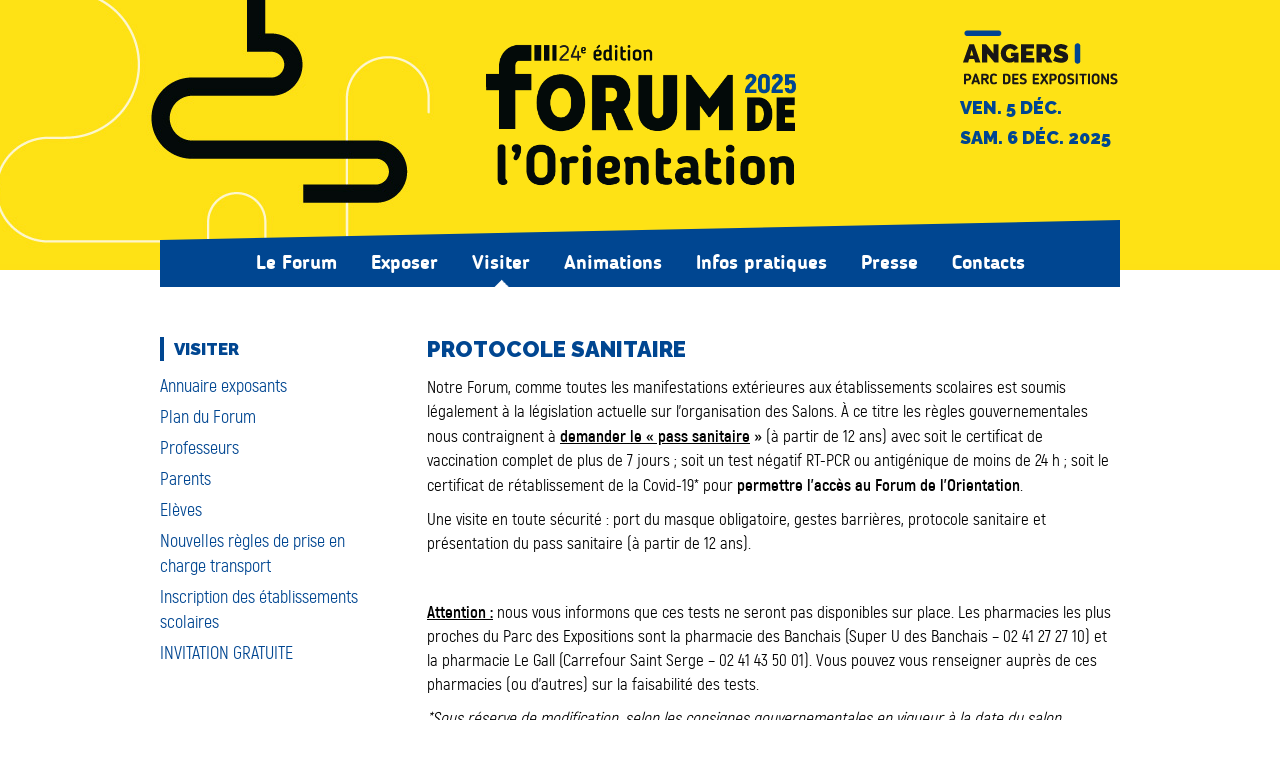

--- FILE ---
content_type: text/html; charset=utf-8
request_url: https://www.forum-orientation-angers.fr/visiter/protocole-sanitaire/
body_size: 4909
content:
<!DOCTYPE html>
<html xmlns="http://www.w3.org/1999/xhtml" xml:lang="fr" lang="fr">
	<head>
		<meta name="viewport" content="width=device-width, initial-scale=1">
			<title>Protocole sanitaire &gt; Forum de l'Orientation d'Angers</title>
			<meta name="description" content="Forum de l'Orientation d'Angers est LE rendez-vous pour les jeunes de 15 à 30 ans pour découvrir les formations du CAP au BAC+10 et les différents métiers qui existent. Rendez-vous au Parc des Expositions d'Angers les 30 novembre, 1er et 2 décembre 2023. Le Forum de l'Orientation d'Angers est co-organisé par le CALEP et Destination Angers.
" /><meta name="keywords" content="Forum de l'orientation, orientation, études, BTS, DUT, Licence, BAC, CAP, Collège, Lycée, démonstrations, métiers, formations, CALEP, Angers, Parc des Expositions
" />
			<link rel="stylesheet" type="text/css" href="/modeles/fr/Modele1/css/styles.css?mtime=1687411449" media="screen" title="Normal" /><link rel="stylesheet" type="text/css" href="/core/2.16y/css_public/fr/DefaultSkins1.5/css/print.css?mtime=1634904493" media="print" title="Normal" />
			<script src="/script-jquery-1.10.2" type="text/javascript"></script>
<script src="/script-jquery-migrate" type="text/javascript"></script>
<script src="/script-diaporama" type="text/javascript"></script>
<script src="/script-fancybox" type="text/javascript"></script>
<script src="/core/2.16y/js/wom.js" type="text/javascript"></script>
			<meta property="twitter:title" content="Protocole sanitaire" />
<meta property="og:title" content="Protocole sanitaire" />
<meta property="name" content="Protocole sanitaire" />
<meta property="og:description" content="Forum de l'Orientation d'Angers est LE rendez-vous pour les jeunes de 15 à 30 ans pour découvrir les formations du CAP au BAC+10 et les différents métiers qui existent. Rendez-vous au Parc des Expositions d'Angers les 30 novembre, 1er et 2 décembre 2023. Le Forum de l'Orientation d'Angers est co-organisé par le CALEP et Destination Angers." />
<meta property="og:url" content="https://www.forum-orientation-angers.fr/visiter/protocole-sanitaire/" />
<meta property="url" content="https://www.forum-orientation-angers.fr/visiter/protocole-sanitaire/" />
<meta property="og:type" content="article" />
<meta property="fb:pages" content="" /><link rel="canonical" href="https://www.forum-orientation-angers.fr/visiter/protocole-sanitaire/" />
		<meta http-equiv="Content-Type" content="application/xhtml+xml; charset=utf-8" />
    
  <link rel="preconnect" href="https://fonts.googleapis.com">
  <link rel="preconnect" href="https://fonts.gstatic.com" crossorigin>
  <link href="https://fonts.googleapis.com/css2?family=Raleway:wght@900&display=swap" rel="stylesheet">
 
		<link rel="stylesheet" type="text/css" href="/modeles/fr/Modele1/css/responsive.css" media="screen" title="Normal" />
		<!--[if lt IE 9]><script src="http://html5shiv.googlecode.com/svn/trunk/html5.js"></script><![endif]-->
    	<!--[if lte IE 8]><script type="text/javascript" src="/common_scripts/selectivizr-min.js"></script><![endif]-->
<script>
  (function(i,s,o,g,r,a,m){i['GoogleAnalyticsObject']=r;i[r]=i[r]||function(){
  (i[r].q=i[r].q||[]).push(arguments)},i[r].l=1*new Date();a=s.createElement(o),
  m=s.getElementsByTagName(o)[0];a.async=1;a.src=g;m.parentNode.insertBefore(a,m)
  })(window,document,'script','https://www.google-analytics.com/analytics.js','ga');

  ga('create', 'UA-27833530-2', 'auto');
  ga('send', 'pageview');

</script>

</head>
	<body class="layoutLeftContent protocole_sanitaire">
		<div id="page">
			
			<header class="row">
      <div class="inheader">
        <div class="inner">
  				<div id="logo" class="txtCenter">
  					<a href="/" hreflang="fr" title="Forum de l'Orientation d'Angers" class="LinkIn"><img src="/images/logo-forumorientation-2025.png" alt="Logo Forum de l'orientation Angers" /></a>
  				</div>
  					<div id="headboxes">
  							<div class="widget bx-dates">
		
			<p>VEN. 5&nbsp;D&Eacute;C.</p>

<p>SAM. 6&nbsp;D&Eacute;C. 2025</p>

</div>
  					</div>
			   </div>
       </div>
            <nav id="nested" role="navigation" class="navbar navbar-inverse">
                <div class="navbar-header">
                    <button type="button" data-target="#navbarCollapse" data-toggle="collapse" class="navbar-toggle">
                        <span class="sr-only">Toggle navigation</span>
                        <span class="icon-bar"></span>
                        <span class="icon-bar"></span>
                        <span class="icon-bar"></span>
                    </button>
                    <a href="/" class="LinkIn navbar-brand">Accueil</a>
                </div>
                <div id="navbarCollapse" class="collapse navbar-collapse inner">
                    <ul class="nav navbar-nav">
                    
          
              <li class="dropdown defaultmenu">
                <a href="/le-forum/" title="Le Forum" class="LinkIn">Le Forum</a>
                  <ul role="menu" class="dropdown-menu">
                      <li class="dropdown-submenu defaultmenu">
                        <a href="/le-forum/presentation/" class="LinkIn">Présentation</a>
                      </li>
                      <li class="dropdown-submenu defaultmenu">
                        <a href="/le-forum/annuaire-exposants/" class="LinkIn">Annuaire exposants</a>
                      </li>
                      <li class="dropdown-submenu defaultmenu">
                        <a href="/le-forum/formations/" class="LinkIn">Formations</a>
                      </li>
                      <li class="dropdown-submenu defaultmenu">
                        <a href="/le-forum/poles-orientation-metiers/" class="LinkIn">Pôles Orientation / Métiers</a>
                      </li>
                      <li class="dropdown-submenu defaultmenu">
                        <a href="/le-forum/apprentissage/" class="LinkIn">Apprentissage</a>
                      </li>
                      <li class="dropdown-submenu defaultmenu">
                        <a href="/le-forum/les-partenaires/" class="LinkIn">Les partenaires</a>
                      </li>
                      <li class="dropdown-submenu defaultmenu">
                        <a href="/le-forum/galerie-d-images/" class="LinkIn">Galerie d'images</a>
                      </li>
                </ul>
            </li>
              <li class="dropdown defaultmenu">
                <a href="/exposer/" title="Exposer" class="LinkIn">Exposer</a>
                  <ul role="menu" class="dropdown-menu">
                      <li class="dropdown-submenu defaultmenu">
                        <a href="/exposer/pourquoi-exposer/" class="LinkIn">Pourquoi exposer ?</a>
                      </li>
                      <li class="dropdown-submenu defaultmenu">
                        <a href="/exposer/preparez-votre-venue/" class="LinkIn">Préparez votre venue</a>
                      </li>
                </ul>
            </li>
              <li class="dropdown active">
                <a href="/visiter/" title="Visiter" class="LinkIn">Visiter</a>
                  <ul role="menu" class="dropdown-menu">
                      <li class="dropdown-submenu defaultmenu">
                        <a href="/visiter/annuaire-exposant/" class="LinkIn">Annuaire exposants</a>
                      </li>
                      <li class="dropdown-submenu defaultmenu">
                        <a href="/visiter/plan-du-forum/" class="LinkIn">Plan du Forum</a>
                      </li>
                      <li class="dropdown-submenu defaultmenu">
                        <a href="/visiter/professeurs/" class="LinkIn">Professeurs</a>
                      </li>
                      <li class="dropdown-submenu defaultmenu">
                        <a href="/visiter/parents/" class="LinkIn">Parents</a>
                      </li>
                      <li class="dropdown-submenu defaultmenu">
                        <a href="/visiter/eleves/" class="LinkIn">Elèves</a>
                      </li>
                      <li class="dropdown-submenu defaultmenu">
                        <a href="/visiter/nouvelles-regles-de-prise-en-charge-transport/" class="LinkIn">Nouvelles règles de prise en charge transport </a>
                      </li>
                      <li class="dropdown-submenu defaultmenu">
                        <a href="/visiter/inscription-des-etablissements-scolaires/" class="LinkIn">Inscription des établissements scolaires</a>
                      </li>
                      <li class="dropdown-submenu defaultmenu">
                        <a href="/visiter/invitation-gratuite/" class="LinkIn">INVITATION GRATUITE</a>
                      </li>
                </ul>
            </li>
              <li class="dropdown defaultmenu">
                <a href="/animations/" title="Animations" class="LinkIn">Animations</a>
                  <ul role="menu" class="dropdown-menu">
                      <li class="dropdown-submenu defaultmenu">
                        <a href="/animations/poles-metiers/" class="LinkIn">Pôles Métiers</a>
                          <ul role="menu" class="dropdown-menu">
                              <li class="dropdown-submenu defaultmenu">
                                <a href="/animations/poles-metiers/construction-batiment/" class="LinkIn">Construction, Bâtiment</a>
                              </li>
                              <li class="dropdown-submenu defaultmenu">
                                <a href="/animations/poles-metiers/droit-economie-gestion/" class="LinkIn">Droit, Economie, Gestion</a>
                              </li>
                              <li class="dropdown-submenu defaultmenu">
                                <a href="/animations/poles-metiers/hotellerie-restauration-metiers-de-bouche/" class="LinkIn">Hôtellerie, Restauration, Métiers de bouche</a>
                              </li>
                              <li class="dropdown-submenu defaultmenu">
                                <a href="/animations/poles-metiers/le-monde-de-l-industrie-et-ses-filieres/" class="LinkIn">Le monde de l'industrie, et ses filières</a>
                              </li>
                              <li class="dropdown-submenu defaultmenu">
                                <a href="/animations/poles-metiers/logistique-transport-conduite-mecanique-carrosserie/" class="LinkIn">Logistique Transport Conduite Mécanique Carrosserie</a>
                              </li>
                              <li class="dropdown-submenu defaultmenu">
                                <a href="/animations/poles-metiers/nature-environnement-vivant/" class="LinkIn">Nature – Environnement, Vivant</a>
                              </li>
                              <li class="dropdown-submenu defaultmenu">
                                <a href="/animations/poles-metiers/sante-services-a-la-personne-laboratoire-social-animation/" class="LinkIn">Santé, Services à la personne, Laboratoire, Social, Animation</a>
                              </li>
                          </ul>
                      </li>
                      <li class="dropdown-submenu defaultmenu">
                        <a href="/animations/pole-orientation-information/" class="LinkIn">Pôle Orientation Information</a>
                          <ul role="menu" class="dropdown-menu">
                              <li class="dropdown-submenu defaultmenu">
                                <a href="/animations/pole-orientation-information/les-centres-d-informations-et-d-orientation-du-maine-et-loire/" class="LinkIn">Les Centres d'Informations et d'Orientation du Maine et Loire</a>
                              </li>
                              <li class="dropdown-submenu defaultmenu">
                                <a href="/animations/pole-orientation-information/le-centre-regional-information-jeunesse-des-pays-de-la-loire-dont-le-j-angers-connectee-jeunesse/" class="LinkIn">Le Centre Régional Information Jeunesse des Pays de la Loire, dont le J, Angers Connectée Jeunesse </a>
                              </li>
                              <li class="dropdown-submenu defaultmenu">
                                <a href="/animations/pole-orientation-information/le-service-d-information-conseil-aux-familles/" class="LinkIn">Le Service d'Information-Conseil aux Familles</a>
                              </li>
                              <li class="dropdown-submenu defaultmenu">
                                <a href="/animations/pole-orientation-information/le-service-universitaire-dinformation-dorientation-et-dinsertion-professionnelle-suio-ip/" class="LinkIn">Le Service Universitaire d’Information, d’Orientation et d’Insertion professionnelle (SUIO-IP)</a>
                              </li>
                          </ul>
                      </li>
                      <li class="dropdown-submenu defaultmenu">
                        <a href="/animations/conferences/" class="LinkIn">Conférences</a>
                      </li>
                      <li class="dropdown-submenu defaultmenu">
                        <a href="/animations/bourse-aux-stages/" class="LinkIn">Bourse aux stages</a>
                      </li>
                </ul>
            </li>
              <li class="dropdown defaultmenu">
                <a href="/infos-pratiques/" title="Infos pratiques" class="LinkIn">Infos pratiques</a>
            </li>
              <li class="dropdown defaultmenu">
                <a href="/presse/" title="Presse" class="LinkIn">Presse</a>
            </li>
              <li class="dropdown defaultmenu">
                <a href="/contacts/" title="Contacts" class="LinkIn">Contacts</a>
            </li>
        </ul>

                    </ul>
                </div>
            </nav>
      </header>
			

			
			 <div id="wrapper">
        <div class="inner">
  
  				<section id="wrapperinner" class="col-md-9">
  					
  					<div id="contents" class="row">
  						<div id="contentsInner">
  								
  								
  								<div id="content">
	  	
		<div id="text">
			<div id="elements_list" class="relative"  >
		<div class="ligneElement grid-1">
				
				<div class="pageElement posLeft size1_1" id="element345">
					
<div class="elementTitle ">
	<h1>Protocole sanitaire</h1>
</div>	

				</div>
		</div>
		<div class="ligneElement grid-1">
				
				<div class="pageElement posLeft size1_1" id="element346">
					
<div class="elementText ">
	  <div>
	    
	      <div class="structured_text_semantique_text">
	        <p>Notre Forum, comme toutes les manifestations ext&eacute;rieures aux &eacute;tablissements scolaires est soumis l&eacute;galement &agrave; la l&eacute;gislation actuelle sur l&rsquo;organisation des Salons. &Agrave; ce titre les r&egrave;gles gouvernementales nous contraignent &agrave;&nbsp;<strong><u>demander le &laquo; pass sanitaire</u></strong><strong>&nbsp;&raquo;</strong>&nbsp;(&agrave; partir de 12 ans) avec soit le certificat de vaccination complet de plus de 7 jours ; soit un test n&eacute;gatif RT-PCR ou antig&eacute;nique de moins de 24&nbsp;h ; soit le certificat de r&eacute;tablissement de la Covid-19* pour&nbsp;<strong>permettre l&rsquo;acc&egrave;s au Forum de l&rsquo;Orientation</strong>.</p>

<p>Une visite en toute s&eacute;curit&eacute; : port du masque obligatoire, gestes barri&egrave;res, protocole sanitaire et pr&eacute;sentation du pass sanitaire (&agrave; partir de 12 ans).</p>

<p>&nbsp;</p>

<p><u><strong>Attention :</strong></u>&nbsp;nous vous informons que ces tests ne seront pas disponibles sur place. Les pharmacies les plus proches du Parc des Expositions sont la pharmacie des&nbsp;Banchais (Super U des Banchais &ndash; 02 41 27 27 10) et la pharmacie Le Gall (Carrefour Saint Serge &ndash; 02 41 43 50 01). Vous pouvez vous renseigner aupr&egrave;s de ces pharmacies (ou d&rsquo;autres) sur la faisabilit&eacute; des tests.</p>

<p><em>*Sous r&eacute;serve de modification, selon les consignes gouvernementales en vigueur &agrave; la date du salon</em></p>

<p>&nbsp;</p>

<p><img alt="mesures sanitaires" class="mCS_img_loaded" src="/media/mesures_sanitaires.jpg" /></p>

	      </div>
	      
	  </div>
</div>	

				</div>
		</div>
</div>

		</div>
	<div class="author"> </div>



	

	

	
</div>

  					
  						</div>
  					</div>
  					
  				</section>

  				
       				<aside id="leftbar" class="col-md-3">
       					<div class="row">
                  <nav>
                  <ul>
                    
          
              <li class="dropdown defaultmenu">
                <a href="/le-forum/" title="Le Forum" class="LinkIn">Le Forum</a>
            </li>
              <li class="dropdown defaultmenu">
                <a href="/exposer/" title="Exposer" class="LinkIn">Exposer</a>
            </li>
              <li class="dropdown active">
                <a href="/visiter/" title="Visiter" class="LinkIn">Visiter</a>
                  <ul role="menu" class="dropdown-menu">
                      <li class="dropdown-submenu defaultmenu">
                        <a href="/visiter/annuaire-exposant/" class="LinkIn">Annuaire exposants</a>
                      </li>
                      <li class="dropdown-submenu defaultmenu">
                        <a href="/visiter/plan-du-forum/" class="LinkIn">Plan du Forum</a>
                      </li>
                      <li class="dropdown-submenu defaultmenu">
                        <a href="/visiter/professeurs/" class="LinkIn">Professeurs</a>
                      </li>
                      <li class="dropdown-submenu defaultmenu">
                        <a href="/visiter/parents/" class="LinkIn">Parents</a>
                      </li>
                      <li class="dropdown-submenu defaultmenu">
                        <a href="/visiter/eleves/" class="LinkIn">Elèves</a>
                      </li>
                      <li class="dropdown-submenu defaultmenu">
                        <a href="/visiter/nouvelles-regles-de-prise-en-charge-transport/" class="LinkIn">Nouvelles règles de prise en charge transport </a>
                      </li>
                      <li class="dropdown-submenu defaultmenu">
                        <a href="/visiter/inscription-des-etablissements-scolaires/" class="LinkIn">Inscription des établissements scolaires</a>
                      </li>
                      <li class="dropdown-submenu defaultmenu">
                        <a href="/visiter/invitation-gratuite/" class="LinkIn">INVITATION GRATUITE</a>
                      </li>
                </ul>
            </li>
              <li class="dropdown defaultmenu">
                <a href="/animations/" title="Animations" class="LinkIn">Animations</a>
            </li>
              <li class="dropdown defaultmenu">
                <a href="/infos-pratiques/" title="Infos pratiques" class="LinkIn">Infos pratiques</a>
            </li>
              <li class="dropdown defaultmenu">
                <a href="/presse/" title="Presse" class="LinkIn">Presse</a>
            </li>
              <li class="dropdown defaultmenu">
                <a href="/contacts/" title="Contacts" class="LinkIn">Contacts</a>
            </li>
        </ul>

                  </ul>
                  </nav>
  							
  						</div>
  					</aside>
  				
            
  				
  				
  			</div>
  			
       <div class="clear"></div> 
      </div>
		</div>

		
		<footer id="footer" >
			<div id="footerInner">
				<div class="inner">
						
						<div class="widget">
		
			<p><div id="diaporama_108"></div>
<script type="text/javascript">
				<!--
					createDiaporama({"id":"diaporama_108","effect":"diaporamaSimpleSlideshow","param":{"random":true,"autoplay":false,"autoplayDelay":3,"controls":false,"dots":false,"slideEffect":"slide","extraDisplay":false,"extraPosition":"bottomLeft","clicAction":"openLink","version":1},"diapos":[{"type":"image","title":"Open Campus","description":"","order":"1","src":"\/media\/open-campus.png?694edba796159=1","href":"https:\/\/reseau-opencampus.com\/open-campus-angers\/"},{"type":"image","title":"Builders","description":"","order":"2","src":"\/media\/bandeaux-angers.png?694edba79638e=1","href":"https:\/\/builders-ingenieurs.fr\/evenements\/?utm_source=Forum Angers&utm_medium=Display Site Internet&utm_campaign=JPO&utm_term=45962&utm_content=inscriptions"},{"type":"image","title":"P\u00f4le BTS Alternance","description":"","order":"3","src":"\/media\/pole-bts-alternance.png?694edba796589=1","href":"https:\/\/polebtsalternance.fr\/campus-angers\/"},{"type":"image","title":"BTP CFA 49","description":"","order":"4","src":"\/media\/btp-cfa-49.jpg?694edba796761=1","href":"https:\/\/www.btpcfa-pdl.com\/cfa\/btp-cfa-maine-et-loire\/"}]})
				//-->
				</script></p>

</div><div class="widget bx-adresse">
		
			<p>Parc des Expositions<br />
Route de Paris<br />
49044 ANGERS CEDEX 01<br />
T&eacute;l : +33 (0)2 41 93 40 40</p>

</div><div class="widget bx-annexes">
		
			<p><a href="https://www.facebook.com/Forum.Orientation.Angers/?fref=ts" target="_blank" class="LinkOut"><img alt="Picto facebook" class="mCS_img_loaded" src="/media/picto-facebook.png" /></a>&nbsp;&nbsp;&nbsp;<a href="https://www.linkedin.com/company/forum-de-l-orientation-angers/" target="_blank" class="LinkOut"><img alt="Picto linkedin" src="/media/picto-linkedin.png" /></a></p>

<p><a href="/plan-du-site/" hreflang="fr" title="Plan du site" class="LinkIn">Plan du site</a> - <a href="/mentions-legales/" hreflang="fr" title="Mentions légales" class="LinkIn">Mentions l&eacute;gales</a></p>

</div>
          <div class="clear"></div>
				</div>
			</div>
		</footer>
		

		
		<div id="overDiv" class="modal">&nbsp;</div>
		

		
		
		
		<script src="/modeles/fr/Modele1/scripts/bootstrap/bootstrap.extended.js"></script>
		<script src="/modeles/fr/Modele1/scripts/bootstrap/bootstrap.js"></script>
	</body>
</html>


--- FILE ---
content_type: text/css
request_url: https://www.forum-orientation-angers.fr/modeles/fr/Modele1/css/styles.css?mtime=1687411449
body_size: 8109
content:
@charset "utf-8";

@import url(bootstrap.css);
@import url(bootstrap-theme.css);

/* ------------------------------------------------------------- */
/*                                                               */
/* Sommaire                                                      */
/*                                                               */
/*  1 - Composants                                               */
/*  2 - Balises titres + liens                                   */
/*  3 - Structure générale                                       */
/*  4 - Navigation                                               */
/*  5 - Modules                                                  */
/*  6 - Widgets                                                  */
/*  7 - Formulaires                                              */
/*  8 - Diaporama                                                */
/*  9 - Googlemap                                                */
/* 10 - Spécifique                                               */
/*  X - Tricks                                                   */
/*  X - Fancy Box                                                */
/*                                                               */
/* ------------------------------------------------------------- */

@font-face {
    font-family: 'akrobatbold';
    src: url('webfonts/akrobat-bold-webfont.woff2') format('woff2'),
         url('webfonts/akrobat-bold-webfont.woff') format('woff');
    font-weight: normal;
    font-style: normal;

}


@font-face {
    font-family: 'akrobatregular';
    src: url('webfonts/akrobat-regular-webfont.woff2') format('woff2'),
         url('webfonts/akrobat-regular-webfont.woff') format('woff');
    font-weight: normal;
    font-style: normal;

}


@font-face {
    font-family: 'blogger_sansbold';
    src: url('webfonts/bloggersans-bold-webfont.woff2') format('woff2'),
         url('webfonts/bloggersans-bold-webfont.woff') format('woff');
    font-weight: normal;
    font-style: normal;

}


@font-face {
    font-family: 'blogger_sansregular';
    src: url('webfonts/bloggersans-webfont.woff2') format('woff2'),
         url('webfonts/bloggersans-webfont.woff') format('woff');
    font-weight: normal;
    font-style: normal;

}

/* ---------------------------------------- */
/* 1 - Components                           */
/* ---------------------------------------- */
.btn a:hover, .btn a { text-decoration: none; }
.btn-primary a:hover, .btn-primary a { color: #FFF; }
.list-group-item.active a { color: #FFF; }

/* ---------------------------------------- */
/* 2 - Balises titres + liens               */
/* ---------------------------------------- */
h2 > a {
	color: inherit;
	text-decoration: none;
}
h2 > a:hover {
	color: #428bca;
	text-decoration: none;
}

/* ---------------------------------------- */
/* 3 - Structure générale                   */
/* ---------------------------------------- */
#signature {
	color: #000;
	text-decoration: none;
	text-align: center;
	width: 100%;
	display: block;
	padding: 5px 0;
	font-size: 11px;
	line-height: 20px;
	background: #fff;
}

/* ---------------------------------------- */
/* 4 - Navigation                           */
/* ---------------------------------------- */
@media screen and (min-width: 768px) {
	.dropdown-submenu { position: relative; }
	.dropdown-submenu > .dropdown-menu {
		top: 0;
		left: 100%;
		margin-top: -6px;
		margin-left: -1px;
		border-radius: 0 6px 6px 6px;
		-moz-border-radius: 0 6px 6px;
		-webkit-border-radius: 0 6px 6px 6px;
	}
	.dropdown-submenu:hover > .dropdown-menu { display: block; }
	.dropdown-submenu > a:after {
		content: " ";
		float: right;
		display: block;
		width: 0;
		height: 0;
		margin-top: 5px;
		margin-right: -7px;
		border-color: transparent;
		border-style: solid;
		border-width: 5px 0 5px 5px;
		border-left-color: #FFF;
	}
	.dropdown-submenu:hover > a:after { border-left-color: #fff; }
	.dropdown-submenu.pull-left { float: none; }
	.dropdown-submenu.pull-left > .dropdown-menu {
		left: -100%;
		margin-left: 10px;
		border-radius: 6px 0 6px 6px;
		-moz-border-radius: 6px 0 6px 6px;
		-webkit-border-radius: 6px 0 6px 6px;
	}
	.navbar-brand { display: none; }
	.sidebar-nav { padding: 9px 0; }
	.dropdown-menu .sub-menu {
		position: absolute;
		left: 100%;
		top: 0;
		margin-top: -1px;
		visibility: hidden;
	}
	.dropdown-menu li:hover > .sub-menu { visibility: visible; }
	.dropdown:hover > .dropdown-menu { display: block; }
	.nav-tabs .dropdown-menu, .nav-pills .dropdown-menu, .navbar .dropdown-menu { margin-top: 0; }
	.navbar .sub-menu:before {
		left: -7px;
		top: 10px;
		border-bottom: 7px solid transparent;
		border-left: none;
		border-right: 7px solid rgba(0, 0, 0, 0.2);
		border-top: 7px solid transparent;
	}
	.navbar .sub-menu:after {
		top: 11px;
		left: -6px;
		border-top: 6px solid transparent;
		border-left: none;
		border-right: 6px solid #fff;
		border-bottom: 6px solid transparent;
	}
}

@media screen and (max-width: 992px) {
}
@media screen and (max-width: 767px) {
	.navbar-brand { display: block; }
}
.pager a#active { font-weight: bold; }

/* ---------------------------------------- */
/* 5 - Modules                              */
/* ---------------------------------------- */

/* Article */
article img { width: 100% }
.intext_left {
	float: left;
	margin: 0 40px 40px 0;
}
.intext_right {
	float: right;
	margin: 0 40px 40px;
}
.above_center, .below_center { text-align: center; }
.above_right, .below_right   { text-align: right; }
.above_left, .below_left     { text-align: left; }
.lead { margin : 40px 0; }
.text {
	font-size: 13pt;
	font-family: "Helvetica Neue",Helvetica,Arial,sans-serif;
	font-weight: 300;
}
.text p { padding: 0; }

@media screen and (max-width: 767px) {
	.text { font: 300 11pt "Helvetica Neue",Helvetica,Arial,sans-serif; }
}

/* Calendrier */
.calendar {
	margin-bottom: 0;
	border: 1px solid #ccc;
}
.calendar caption {
	padding: 5px 0;
	color: #fff;
	background: #428bca;
}
.calendar thead { background: #eee; }
.calendar.table > tbody > tr > td {
	height: 40px;
	padding: 0;
	line-height: 0;
	background: #fff;
	text-align: center;
}
.calendar > tbody td a {
	display: block;
	height: 40px;
	padding: 0 8px;
	line-height: 40px;
}
.calendar tbody td a:hover { background-color: #d9edf7; }
.calendar tbody td.today { font-weight: bold; }
.calendar tbody td.today a {
	color: #fff;
	background: #428bca;
}
.calendar.table > tbody > tr > td.no_day { background: #f6f6f6; }

/* News */
.thumbnail img { min-width: 100%; }
.ratings form > div > div { width: 100%; }
.caption img { width: 100%; }

/* Blog */
.confirmMsg {
	padding: 0 10px;
	margin-bottom: 10px;
	height: 30px;
	line-height: 30px;
	color: #39c12a;
	background-color: rgba(57,193,42,.1);
}
.authorMetas { font-size: 0.9em; }
#authorBillet .googleplus, #authorBillet .twitter, #authorBillet .siteweb {
	display: inline-block;
	width: 20px;
	height: 20px;
	margin: 0 2px;
	background: url(/common_images/community/community_pictos.png) 0 -540px no-repeat;
	text-indent: -9999px;
	cursor: pointer;
}
#authorBillet .twitter { background-position: -20px -540px; }
#authorBillet .siteweb { background-position: -40px -540px; }
#authorBillet .googleplus:hover { background-position: 0 -520px; }
#authorBillet .twitter:hover    { background-position: -20px -520px; }
#authorBillet .siteweb:hover    { background-position: -40px -520px; }

/* Notation */
.ui-stars-star {
	float: left;
	display : block;
	width: 20px;
	height: 20px;
	font-size: 0;
	background: url("../images/star-off.png") no-repeat -2px 0;
}
.ui-stars-star:nth-child(even) { background-position: -10px 0; }
.ui-stars-star-on { background: url("../images/star-on.png") no-repeat -2px 0; }
.ui-stars-star-hover { background: url("../images/star-on.png") no-repeat -2px 0; }
.rating-stars {
	display: inline-block;
	height: 15px;
}
.nb_ratings { color: #737373; }
.rating-value { margin-left: 20px; }

/* Annuaire */
.directoryEntryTags .glyphicon, .postTags .glyphicon { font-size: 14px; }
.directoryEntryTagsLink, .postTags > .postTag {
	display: inline-block;
	height: 24px;
	padding: 0 10px;
	font-size: 12px;
	line-height: 24px;
	color: #aaa;
	background: #eee;
	border: 1px solid #ddd;
	border-radius: 3px;
	cursor: pointer;
}
.directoryEntryTagsLink:hover {
	color: #fff;
	text-decoration: none;
	background: #428bca;
	border-color: #428bca;
}

/* ---------------------------------------- */
/* 6 - Widgets                              */
/* ---------------------------------------- */
#wrapperInner .widget { margin-bottom: 20px; }

/* RSS */
.widgetRssItemTitle {
	font-size: 24px;
	margin-top: 20px;
	margin-bottom: 10px;
}

/* Auteurs */
.pageElement .widgetBlogAuthors ul {
	list-style-type: none;
	padding: 0;
}
.pageElement .widgetBlogAuthors ul li { display: inline-block; }
.pageElement .widgetBlogAuthors ul li a {
	display: inline-block;
	padding: 0 10px;
	line-height: 30px;
	border: 1px solid #999;
	border-radius: 5px;
}

/* Calendrier */
.widgetCalendar .calendar.table > tbody > tr > td { line-height: 40px; border: none; }
#wrapperInner .widgetCalendar .calendar { width: 260px; }
#wrapperInner .size1_3 .widgetCalendar .calendar,
#wrapperInner .size1_4 .widgetCalendar .calendar,
#wrapperInner .size1_5 .widgetCalendar .calendar,
#wrapperInner .size1_6 .widgetCalendar .calendar,
#wrapperInner .size1_7 .widgetCalendar .calendar,
#wrapperInner .size1_8 .widgetCalendar .calendar { width: 100%; }

/* Mise en avant de billets */
aside .widgetHighlightPosts .col-sm-6 { width: 100%; }
aside .widgetHighlightPosts .widgetHighlightDescription { padding: 10px 0 0; }
aside .widgetHighlightPosts .borderTop,
aside .widgetHighlightPosts .widgetHighlightRating,
aside .widgetHighlightPosts .widgetHighlightCommentsLink,
.size1_3 .widgetHighlightRating label,
.size1_4 .widgetHighlightRating label,
.size1_5 .widgetHighlightRating label,
.size1_6 .widgetHighlightRating label,
.size1_7 .widgetHighlightRating label,
.size1_8 .widgetHighlightRating label { display: none; }
.widgetRssItem .widgetRssItemDate,
.widgetHighlightPosts .widgetHighlightDate {
	padding-bottom: 10px;
	color: #999;
}
.pageElement .widgetHighlightPosts .widgetHighlightThumbnail { margin-bottom: 10px; }
.pageElement .widgetHighlightPosts .linksmore + div { margin-top: 10px; }
.size1_3 .widgetHighlightRating, .size1_3 .widgetHighlightCommentsLink,
.size1_4 .widgetHighlightRating, .size1_4 .widgetHighlightCommentsLink,
.size1_5 .widgetHighlightRating, .size1_5 .widgetHighlightCommentsLink,
.size1_6 .widgetHighlightRating, .size1_6 .widgetHighlightCommentsLink,
.size1_7 .widgetHighlightRating, .size1_7 .widgetHighlightCommentsLink,
.size1_8 .widgetHighlightRating, .size1_8 .widgetHighlightCommentsLink { padding-top: 5px; }

/* Widget Annuaire - Recherche avancée */
.directoryAdvancedSearch .dateElement .form-control {
	display: inline-block;
	width: auto;
}
.directoryAdvancedSearch .dateElement label { font-weight: normal; }
.directoryAdvancedSearch .dateElement span {
	position: absolute;
	top: 10px;
	right: 10px;
	display: block;
	cursor: pointer;
	-ms-filter:"progid:DXImageTransform.Microsoft.Alpha(Opacity=30)";
	filter: alpha(opacity=30);
	-moz-opacity: .3;
	opacity: .3;
	-webkit-transition: all .2s ease-out;
	-moz-transition: all .2s ease-out;
	-o-transition: all .2s ease-out;
	transition: all .2s ease-out;
}
.directoryAdvancedSearch .dateElement span:hover {
	color: #428bca;
	-ms-filter:"progid:DXImageTransform.Microsoft.Alpha(Opacity=100)";
	filter: alpha(opacity=100);
	-moz-opacity: 1;
	opacity: 1;
}

/* Widget Annuaire - Publier des fiches */
.boxdirectories > div { float: none; }

/* Widget de connexion */
.socialNetworkConnect { padding-top: 10px; }
a.facebookConnect, a.twitterConnect, a.googleConnect {
	display: inline-block;
	vertical-align: top;
	padding: 0 10px 0 0;
	height: 31px;
	font: normal 12px/30px 'Roboto', 'Lucida Grande', Arial, sans-serif;
	color: #fff;
	text-decoration: none;
	cursor: pointer;
	background: #5f78ab;
	border: 1px solid #405a91;
	border-radius: 3px;
	-moz-border-radius: 3px;
	-webkit-border-radius: 3px;
}
a.twitterConnect {
	background-color: #55acee;
	border-color: #4998d5;
}
a.googleConnect {
	background-color: #cc3732;
	border-color: #b62b26;
}
a.facebookConnect:hover { background-color: #6895c4; }
a.twitterConnect:hover  { background-color: #6bcbf8; }
a.googleConnect:hover   { background-color: #e94d48; }
a.facebookConnect .iconSocialNetwork, a.twitterConnect .iconSocialNetwork, a.googleConnect .iconSocialNetwork {
	display: inline-block;
	vertical-align: top;
	width: 30px;
	height: 30px;
	background: url(/common_images/skins/DefaultSkins1.5/icon_socialNetworks.png) 0 0 no-repeat;
}
a.twitterConnect .iconSocialNetwork { background-position: -30px 0; }
a.googleConnect .iconSocialNetwork  { background-position: -60px 0; }
a.facebookConnect > span, a.twitterConnect > span, a.googleConnect > span {
	display: inline-block;
	vertical-align: top;
	padding-left: 10px;
}
a.facebookConnect > span { border-left: 1px solid #405a91; }
a.twitterConnect > span { border-left: 1px solid #4998d5; }
a.googleConnect > span { border-left: 1px solid #b62b26; }
a.googleConnect iframe { display: none; }

/* Newsletter */
.mailingSubscribe, .mailingSubscribeSuccess { text-align: center; }
.mailingSubscribe:before, .mailingSubscribeSuccess:before {
	content: '\e013';
	display: block;
	vertical-align: middle;
	width: 100px;
	height: 100px;
	margin: 10px auto 30px;
	font-family: 'Glyphicons Halflings';
	font-style: normal;
	font-weight: normal;
	font-size: 4rem;
	line-height: 98px;
	color: #fff;
	text-align: center;
	background-color: #428bca;
	border-radius: 50%;
	-webkit-font-smoothing: antialiased;
    -moz-osx-font-smoothing: grayscale;
}

/* Widget météo */
.weatherForecast {
	padding-top: 20px;
	overflow: hidden;
}
.weatherTown .item, .weatherForecast .item {
	position: relative;
	float: left;
	padding: 10px 10px 10px 80px;
	border-right: 1px solid #ccc;
}
.weatherTown .item:last-child,
.weatherForecast .item:last-child { border: none; }
.weatherTown .itemPicture, .weatherForecast .itemPicture {
	position: absolute;
	top: 0;
	left: 0;
	z-index: 2;
	width: 80px;
	text-align: center;
}

/* ---------------------------------------- */
/* 7 - Formulaire                           */
/* ---------------------------------------- */
form .row {
	margin-right: 0;
	margin-left: 0;
}
.help-block > p {
	padding: 0;
	color: #aaa;
}
.has-error .errorForm, .error .errorForm, .loginError {
	font-size: 9pt;
	color: #a94442;
}
.error { color: #a94442; }
.error .form-control {
	border-color: #a94442;
	-webkit-box-shadow: inset 0 1px 1px rgba(0, 0, 0, 0.075);
	box-shadow: inset 0 1px 1px rgba(0, 0, 0, 0.075);
}
.loginError {
	padding: 0 5px;
	margin-bottom: 10px;
	line-height: 20px;
	border: 1px solid #a94442;
}
.multi_checkbox, .multi_radio {
	display: block;
	padding: 2px 5px !important;
}
.multi_checkbox input[type="checkbox"],
.multi_radio input[type="radio"] {
	display: inline-block;
	margin-right: 5px;
}
.other ul {
	display: inline-block;
	list-style-type: none;
}
.obligatory { color: red; }
.form-group:last-child { margin-bottom: 0; }

/* Champ Select avec visuels */
.selectWithVisual .row {
	position: relative;
	display: inline-block;
}
.selectWithVisual .row input[type="checkbox"] {
	position: absolute;
	bottom: 0;
	right: 0;
	visibility: hidden;
}
.selectWithVisual .row img { padding: 5px; }
.selectWithVisual .row img:hover    { background: #9bccf7; }
.selectWithVisual .row img.selected { background: #428bca; }
.selectWithVisual .row label > .glyphicon {
	position: absolute;
	top: 0;
	left: 0;
	z-index: 3;
	display: none;
	padding: 10px;
	color: #fff;
	background: #428BCA;
}
.selectWithVisual .row label > .label { display: none; }

/* Champ Calendrier */
.insertDate {
	position: absolute;
	top: 9px;
	right: 10px;
}
#overDiv.calendar { margin: 0 0 0 -300px; }

.btn-primary { margin: 10px 0; }
.form_creator_header {
	padding: 10px 0 0;
	margin-bottom: 20px;
	border-bottom: 2px solid #999;
}
.form_creator_footer {
	padding: 10px 0;
	margin-top: 20px;
	border-top: 2px solid #999;
}
legend { margin-bottom: 10px; }
.formQcmLegend {
	padding: 5px;
	border: 1px solid #ccc;
}
#formsQcm ul { padding: 10px 0 10px 20px; }
#formsQcm ul li { padding: 2px 0; }
#formsQcm ul li span, .formQcmLegend span {
	display: inline-block;
	padding: 0 5px;
	font-size: 12px;
	line-height: 20px;
	color: #fff;
	background: #ee4736;
	border-radius: 3px;
	-moz-border-radius: 3px;
	-webkit-border-radius: 3px;
}
.formQcmLegend span { margin-right: 5px; }
#formsQcm ul li.good span, .formQcmLegend .good { background: #60c24a; }

/* Datepicker */
.ui-datepicker {
	padding: 20px;
	background: #fff;
	border-radius: 6px;
	-moz-border-radius: 6px;
	-webkit-border-radius: 6px;
	box-shadow: 0 0 7px rgba(0,0,0,.2);
}
.ui-datepicker-header {
	height: 40px;
	background: #eee;
}
.ui-datepicker-next, .ui-datepicker-prev {
	float: left;
	display: inline-block;
	width: 40px;
	height: 40px;
	font: normal 100 20px 'Glyphicons Halflings';
	font-style: normal;
	font-weight: 100;
	line-height: 14px;
	text-align: center;
	cursor: pointer;
	-webkit-font-smoothing: antialiased;
    -moz-osx-font-smoothing: grayscale;
}
.ui-datepicker-next { float: right; }
.ui-datepicker-prev span, .ui-datepicker-next span {
	display: block;
	text-indent: -9999px;
}
.ui-datepicker-prev:after {
	content: "\e079";
}
.ui-datepicker-next:after { content: "\e080"; }
.ui-datepicker-next:hover, .ui-datepicker-prev:hover {
	color: #fff;
	text-decoration: none;
	background: #428bca;
}
.ui-datepicker-title {
	line-height: 40px;
	text-align: center;
}
.ui-datepicker-title select { margin: 0 5px; }
.ui-datepicker-calendar { border: 1px solid #ccc; }
.ui-datepicker-calendar thead {
	height: 40px;
	padding: 0 8px;
	line-height: 40px;
	background: #eee;
	border-top: 1px solid #ccc;
	border-bottom: 2px solid #ccc;
}
.ui-datepicker-calendar thead th {
	padding: 0 8px;
	text-align: center;
}
.ui-datepicker tr > td {
	height: 40px;
	padding: 0;
	line-height: 0;
	border-bottom: 1px solid #ccc;
}
.ui-datepicker tr > td.ui-state-disabled { background: #f6f6f6; }
.ui-datepicker tr > td a {
	display: block;
	height: 40px;
	padding: 0 8px;
	font-size: 12pt;
	line-height: 40px;
	text-align: center;
}
.ui-datepicker tr > td a:hover { background-color: #d9edf7; }
.ui-datepicker tr > td a.ui-state-active {
	color: #fff;
	background: #666;
}
.ui-datepicker tr > td.ui-datepicker-today a {
	color: #fff;
	text-decoration: none;
	background: #428bca;
}

/* ---------------------------------------- */
/* 8 - Diaporama                            */
/* ---------------------------------------- */
.diaporamaSimpleSlideshow { margin: 20px 0; }
.diaporamaSlide { background: #eee; }
.diaporamaControlPrev, .diaporamaControlNext {
	padding: 20px;
	margin-top: -30px;
	cursor: pointer;
	line-height: 1;
	background: rgba(0,0,0,.4);
	border-radius: 0 8px 8px 0;
	-moz-border-radius: 0 8px 8px 0;
	-webkit-border-radius: 0 8px 8px 0;
	-webkit-transition: all .2s ease-out;
	-moz-transition: all .2s ease-out;
	-o-transition: all .2s ease-out;
	transition: all .2s ease-out;
}
.diaporamaControlNext {
	border-radius: 8px 0 0 8px;
	-moz-border-radius: 8px 0 0 8px;
	-webkit-border-radius: 8px 0 0 8px;
}
.diaporamaControlPrev:hover {
	padding-left: 30px;
	background: rgba(0,0,0,.7);
}
.diaporamaControlNext:hover {
	padding-right: 30px;
	background: rgba(0,0,0,.7);
}
.diaporamaSimpleSlideshow > div > span {
	display: none;
	width: 40px;
	height: 40px;
	text-indent: -9999px;
}
.diaporamaSimpleSlideshow .diaporamaControlPrev::before,
.diaporamaSimpleSlideshow .diaporamaControlNext::before {
	position: relative;
	top: 1px;
	display: inline-block;
	font-family: 'Glyphicons Halflings';
	font-size: 30px;
	font-style: normal;
	font-weight: normal;
	line-height: 1;
	color: #fff;
	-webkit-font-smoothing: antialiased;
	-moz-osx-font-smoothing: grayscale;
}
.diaporamaSimpleSlideshow .diaporamaControlPrev::before { content: '\e257'; }
.diaporamaSimpleSlideshow .diaporamaControlNext::before { content: '\e258'; }
.diaporamaSimpleSlideshow .diaporamaDots > div {
	position: relative;
	display: inline-block;
	padding: 10px 0;
	line-height: 9px;
	background: #fff;
}
.diaporamaSimpleSlideshow .diaporamaDots > div::before, .diaporamaSimpleSlideshow .diaporamaDots > div::after {
	content: '';
	position: absolute;
	bottom: 0;
	left: -20px;
	display: block;
	width: 0;
	height: 0;
	border-left: 20px solid transparent;
	border-bottom: 30px solid #fff;
}
.diaporamaSimpleSlideshow .diaporamaDots > div::after {
	left: auto;
	right: -20px;
	border-left: none;
	border-right: 20px solid transparent;
}
.diaporamaSimpleSlideshow .diaporamaDots span {
	display: inline-block;
	width: 10px;
	height: 10px;
	margin: 0 3px;
	cursor: pointer;
	text-indent: -9999px;
	border: 1px solid rgb(150,150,150);
	border-radius: 5px;
	-moz-border-radius: 5px;
	-webkit-border-radius: 5px;
	-webkit-transition: all .2s ease-out;
	-moz-transition: all .2s ease-out;
	-o-transition: all .2s ease-out;
	transition: all .2s ease-out;
}
.diaporamaSimpleSlideshow .diaporamaDots span:hover,
.diaporamaSimpleSlideshow .diaporamaDots span.diaporamaDotActive { background: rgba(150,150,150,.6); }
.diaporamaExtra > div {
	display: inline-block;
	padding: 10px;
	color: #222;
	text-align: left;
	background: rgba(255,255,255,.8);
}
.diaporamaExtraMiddleLeft,
.diaporamaExtraMiddleRight,
.diaporamaExtraMiddleCenter {
	padding: 0 70px;
	transform: translateY(-50%);
	-moz-transform: translateY(-50%);
	-webkit-transform: translateY(-50%);
}
.diaporamaExtraTopLeft,
.diaporamaExtraTopRight,
.diaporamaExtraTopCenter { padding: 10px; }
.diaporamaExtraBottomLeft,
.diaporamaExtraBottomRight,
.diaporamaExtraBottomCenter { padding: 10px 10px 40px; }

.diaporamaExtraTopCenter,
.diaporamaExtraBottomCenter,
.diaporamaExtraMiddleCenter,
.diaporamaExtra.diaporamaExtraTopCenter > div,
.diaporamaExtra.diaporamaExtraBottomCenter > div,
.diaporamaExtra.diaporamaExtraMiddleCenter > div { text-align: center; }

.diaporamaExtraTopRight,
.diaporamaExtraMiddleRight,
.diaporamaExtraBottomRight { text-align: right; }
.diaporamaExtra strong { display: block; }

/* ---------------------------------------- */
/* 9 - Googlemap                            */
/* ---------------------------------------- */
.map .gm-style img { max-width: none; }
.map > div { max-width: 100%; }

/* ---------------------------------------- */
/* 10 - Spécifique                          */
/* ---------------------------------------- */
.monuments { margin: 0 -25px; }
.monumentEntry .map > div { margin: 0!important; }
.monumentEntryDescription {
	height: 60px;
	text-overflow: ellipsis;
}
.monumentEntryLocalisation { color: #999; }
.monumentEntryLink {
	position: absolute;
	bottom: 0;
	right: 0;
	z-index: 2;
	width: 40px;
	height: 40px;
	font-size: 1.2em;
	line-height: 45px;
	color: #999;
}
.monumentEntryLink:hover {
	color: #fff;
	background-color: #428bca;
	border-color: #428bca;
}
.monumentEntryDetailHeader { min-height: 40px; }
.monumentEntryDetailHeadingLabel {
	position: absolute;
	left: 5%;
	z-index: 2;
	width: 90%;
	margin-top: -40px;
	color: #fff;
	background: #428bca;
}
.monumentEntryDetail h1 {
	margin: 0;
	background: #222;
}
.monumentEntryDetailCity { line-height: 40px; }
.monumentEntryDetailCity span { margin-right: 5px; }
.monumentEntryDetailMap {
	width: 300px;
	border-right: 1px solid #fff;
}
.monumentEntryDetailMainImage { width: 840px; }
.monumentEntryDetailContent { padding-top: 50px; }
.monumentEntryDetailMetas { width: 90%; }
.monumentEntryDetailGallery ul { padding-left: 0; }
.monumentEntryDetailGallery ul:after {
	content: '';
	display: block;
	height: 0;
	visibility: hidden;
	clear: both;
}
.monumentEntryDetailGallery li {
	list-style-type: none;
	float: left;
	padding-right: 10px;
}
.monumentEntryDetailGallery li a {
	display: block;
	padding: 10px;
	border: 1px solid #ccc;
	-webkit-transition: border-color .2s ease-out;
	-moz-transition: border-color .2s ease-out;
	-o-transition: border-color .2s ease-out;
	transition: border-color .2s ease-out;
}
.monumentEntryDetailGallery li a img {
	-webkit-transition: opacity .2s ease-out;
	-moz-transition: opacity .2s ease-out;
	-o-transition: opacity .2s ease-out;
	transition: opacity .2s ease-out;
}
.monumentEntryDetailGallery li a:hover { border-color: #428bca; }
.monumentEntryDetailGallery li a:hover img {
	-ms-filter:"progid:DXImageTransform.Microsoft.Alpha(Opacity=70)";
	filter: alpha(opacity=70);
	-moz-opacity: .7;
	opacity: .7;
}
#leftbar .monumentEntry, #rightbar .monumentEntry {
	padding-right: 0;
	padding-left: 0;
}
#leftbar .monumentEntry, #leftbar .monumentEntry > div > div,
#rightbar .monumentEntry, #rightbar .monumentEntry > div > div { width: 100%!important; }
#leftbar .monumentEntry > div > div:first-child, #rightbar .monumentEntry > div > div:first-child { display: none; }
#leftbar .monumentEntry h3, #leftbar .monumentEntryDescription,
#rightbar .monumentEntry h3, #rightbar .monumentEntryDescription { padding: 0; }
#leftbar .monumentEntryLocalisation,
#rightbar .monumentEntryLocalisation { padding: 20px 0 0; }

/* ---------------------------------------- */
/* X - TRICKS                               */
/* ---------------------------------------- */

/* Colors */
.bg-blue  { background: #0000FF; }
.bg-green { background: #00FF00; }
.bg-red   { background: #FF0000; }
.bg-black { background: #000; }
.bg-gray-light { background: #F5F5F5; }
.bg-gray-dark  { background: #777; }
.bg-dark       { background: #333; }

/* Misc */
.margin-bottom { margin-bottom: 20px; }
.margin-top    { margin-top: 20px; }

.bg-margin-bottom { margin-bottom: 60px; }
.bg-margin-top    { margin-top: 60px; }

.sm-margin { margin: 10px; }
.md-margin { margin: 20px; }
.lg-margin { margin: 40px; }

.sm-padding { padding: 10px; }
.md-padding { padding: 20px; }
.lg-padding { padding: 40px; }

.no-padding { padding: 0; }

.banner h4 { display: none; }

.shadow-hover {
	-webkit-transition: box-shadow 0.3s ease-out;
	-moz-transition: box-shadow 0.3s ease-out;
	-o-transition: box-shadow 0.3s ease-out;
	transition: box-shadow 0.3s ease-out;
}
.shadow-hover:hover { box-shadow: 0 0 15px 15px rgba(0,0,0,.1); }

img, video, audio { max-width: 100%; }

.mod   { overflow: hidden; }
.inbl  {
	display: inline-block;
	vertical-align: top;
}
.inblM {
	display: inline-block;
	vertical-align: middle;
}
.hide  { display: none; }
.clear {
	border: 0;
	clear: both;
	height: 0;
	line-height: 0;
	visibility: hidden;
}
.static   { position: static; }
.relative { position: relative; }

.txtLeft   { text-align: left; }
.txtCenter { text-align: center; }
.txtRight  { text-align: right; }

.borderAll    { border: 1px solid #999; }
.borderTop    { border-top: 1px solid #999; }
.borderRight  { border-right: 1px solid #999; }
.borderBottom { border-bottom: 1px solid #999; }
.borderLeft   { border-left: 1px solid #999; }

.posLeft   { float: left; }
.posMiddle { margin: 0 auto; }
.posRight  { float: right; }

.ligneElement:after {
	content: '';
	display: block;
	clear: both;
	height: 0;
	visibility: hidden;
}

.size1_1 { width: 100%; padding: 0 1%; }
.size1_2 { width: 50%;  padding: 0 1%; }
.size1_3 { width: 33.33%; padding: 0 1%; }
.size1_4 { width: 25%; padding: 0 1%; }
.size1_5 { width: 20%; padding: 0 1%; }
.size1_6 { width: 16.66%; padding: 0 1%; }
.size1_7 { width: 14.285%; padding: 0 1%; }
.size1_8 { width: 12.5%; padding: 0 1%; }

#content [class *="col-xs"],
#content [class *="col-sm"],
#content [class *="col-md"] { width: 100%; }

.pa0  { padding: 0; }
.pa10 { padding: 10px; }
.pa20 { padding: 20px; }
.pt0  { padding-top: 0; }
.pt10 { padding-top: 10px; }
.pt20 { padding-top: 20px; }
.pt30 { padding-top: 30px; }
.pr0  { padding-right: 0; }
.pr10 { padding-right: 10px; }
.pr20 { padding-right: 20px; }
.pr30 { padding-right: 30px; }
.pb0  { padding-bottom: 0; }
.pb10 { padding-bottom: 10px; }
.pb20 { padding-bottom: 20px; }
.pb30 { padding-bottom: 30px; }
.pl0  { padding-left: 0; }
.pl10 { padding-left: 10px; }
.pl20 { padding-left: 20px; }
.pl30 { padding-left: 30px; }

.mt05 { margin-top: 5px; }
.mt10 { margin-top: 10px; }
.mt20 { margin-top: 20px; }
.mt30 { margin-top: 30px; }
.mr05 { margin-right: 5px; }
.mr10 { margin-right: 10px; }
.mr20 { margin-right: 20px; }
.mr30 { margin-right: 30px; }
.mb0  { margin-bottom: 0; }
.mb05 { margin-bottom: 5px; }
.mb10 { margin-bottom: 10px; }
.mb20 { margin-bottom: 20px; }
.mb30 { margin-bottom: 30px; }
.ml05 { margin-left: 5px; }
.ml10 { margin-left: 10px; }
.ml20 { margin-left: 20px; }
.ml30 { margin-left: 30px; }

.w25  { width: 25%; }
.w50  { width: 50%; }
.w75  { width: 75%; }
.w100 { width: 100%; }

#overDiv {
	position: absolute;
	font-size: 12pt;
	background: #FFF;
	box-shadow: 0 0 7px 7px rgba(0,0,0,.2);
	border-radius: 6px;
}
.overlibheader {
	padding: 10px 20px;
	font-size: 300 13pt "Helvetica Neue",Helvetica,Arial,sans-serif;
	background: #d9edf7;
	border-radius: 6px 6px 0 0;
}
.overlibclose {
	position: absolute;
	top: 10px;
	right: 20px;
}
#overlibcontent { padding: 20px; }
#overlibfooter { display: none; }

/* ---------------------------------------- */
/* X - Fancy Box                            */
/* ---------------------------------------- */
/*! fancyBox v2.1.5 fancyapps.com | fancyapps.com/fancybox/#license */
.fancybox-wrap,
.fancybox-skin,
.fancybox-outer,
.fancybox-inner,
.fancybox-image,
.fancybox-wrap iframe,
.fancybox-wrap object,
.fancybox-nav,
.fancybox-nav span,
.fancybox-tmp {
	vertical-align: top;
	padding: 0;
	margin: 0;
	border: 0;
	outline: none;
}
.fancybox-wrap {
	position: absolute;
	top: 0;
	left: 0;
	z-index: 8020;
}
.fancybox-skin {
	position: relative;
	color: #444;
	text-shadow: none;
	background: #f9f9f9;
	-webkit-border-radius: 4px;
	   -moz-border-radius: 4px;
			border-radius: 4px;
}
.fancybox-opened { z-index: 8030; }
.fancybox-opened .fancybox-skin {
	-webkit-box-shadow: 0 10px 25px rgba(0, 0, 0, 0.5);
	   -moz-box-shadow: 0 10px 25px rgba(0, 0, 0, 0.5);
			box-shadow: 0 10px 25px rgba(0, 0, 0, 0.5);
}
.fancybox-outer, .fancybox-inner { position: relative; }
.fancybox-inner { overflow: hidden; }
.fancybox-type-iframe .fancybox-inner { -webkit-overflow-scrolling: touch; }
.fancybox-error {
	padding: 15px;
	margin: 0;
	font: 14px/20px "Helvetica Neue", Helvetica, Arial, sans-serif;
	color: #444;
	white-space: nowrap;
}
.fancybox-image, .fancybox-iframe {
	display: block;
	width: 100%;
	height: 100%;
}
.fancybox-image {
	max-width: 100%;
	max-height: 100%;
}
#fancybox-loading, .fancybox-close, .fancybox-prev span, .fancybox-next span { background-image: url(/common_images/fancyBox/fancybox_sprite.png); }
#fancybox-loading {
	position: fixed;
	top: 50%;
	left: 50%;
	z-index: 8060;
	margin-top: -22px;
	margin-left: -22px;
	background-position: 0 -108px;
	cursor: pointer;
	opacity: 0.8;
}
#fancybox-loading div {
	width: 44px;
	height: 44px;
	background: url(/common_images/fancyBox/fancybox_loading.gif) center center no-repeat;
}
.fancybox-close {
	position: absolute;
	top: -18px;
	right: -18px;
	z-index: 8040;
	width: 36px;
	height: 36px;
	cursor: pointer;
}
.fancybox-nav {
	position: absolute;
	top: 0;
	width: 40%;
	z-index: 8040;
	height: 100%;
	cursor: pointer;
	text-decoration: none;
	background: transparent url(/common_images/fancyBox/blank.gif); /* helps IE */
	-webkit-tap-highlight-color: rgba(0,0,0,0);
}
.fancybox-prev { left: 0; }
.fancybox-next { right: 0; }
.fancybox-nav span {
	position: absolute;
	top: 50%;
	width: 36px;
	z-index: 8040;
	height: 34px;
	margin-top: -18px;
	cursor: pointer;
	visibility: hidden;
}
.fancybox-prev span {
	left: 10px;
	background-position: 0 -36px;
}
.fancybox-next span {
	right: 10px;
	background-position: 0 -72px;
}
.fancybox-nav:hover span { visibility: visible; }
.fancybox-tmp {
	position: absolute;
	top: -99999px;
	left: -99999px;
	max-width: 99999px;
	max-height: 99999px;
	visibility: hidden;
	overflow: visible !important;
}

/* Overlay helper */
.fancybox-lock {
	overflow: hidden !important;
	width: auto;
}
.fancybox-lock body { overflow: hidden !important; }
.fancybox-lock-test { overflow-y: hidden !important; }
.fancybox-overlay {
	position: absolute;
	top: 0;
	left: 0;
	z-index: 8010;
	display: none;
	background: url(/common_images/fancyBox/fancybox_overlay.png);
	overflow: hidden;
}
.fancybox-overlay-fixed {
	position: fixed;
	bottom: 0;
	right: 0;
}
.fancybox-lock .fancybox-overlay {
	overflow: auto;
	overflow-y: scroll;
}

/* Title helper */
.fancybox-title {
	position: relative;
	z-index: 8050;
	font: normal 13px/20px 'Helvetica Neue', Helvetica, Arial, sans-serif;
	text-shadow: none;
	visibility: hidden;
}
.fancybox-opened .fancybox-title { visibility: visible; }
.fancybox-title-float-wrap {
	position: absolute;
	bottom: 0;
	right: 50%;
	z-index: 8050;
	margin-bottom: -35px;
	text-align: center;
}
.fancybox-title-float-wrap .child {
	display: inline-block;
	margin-right: -100%;
	padding: 2px 20px;
	font-weight: bold;
	line-height: 24px;
	color: #FFF;
	text-shadow: 0 1px 2px #222;
	background: transparent; /* Fallback for web browsers that doesn't support RGBa */
	background: rgba(0, 0, 0, 0.8);
	border-radius: 15px;
	-moz-border-radius: 15px;
	-webkit-border-radius: 15px;
	white-space: nowrap;
}
.fancybox-title-outside-wrap {
	position: relative;
	margin-top: 10px;
	color: #fff;
}
.fancybox-title-inside-wrap { padding-top: 10px; }
.fancybox-title-over-wrap {
	position: absolute;
	bottom: 0;
	left: 0;
	color: #fff;
	padding: 10px;
	background: #000;
	background: rgba(0, 0, 0, .8);
}

/*Retina graphics!*/
@media only screen and (-webkit-min-device-pixel-ratio: 1.5),
	   only screen and (min--moz-device-pixel-ratio: 1.5),
	   only screen and (min-device-pixel-ratio: 1.5){

	#fancybox-loading, .fancybox-close, .fancybox-prev span, .fancybox-next span {
		background-image: url(/common_images/fancyBox/fancybox_sprite@2x.png);
		background-size: 44px 152px; /*The size of the normal image, half the size of the hi-res image*/
	}

	#fancybox-loading div {
		background-image: url(/common_images/fancyBox/fancybox_loading@2x.gif);
		background-size: 24px 24px; /*The size of the normal image, half the size of the hi-res image*/
	}
}



.inner{
  width:960px;
  margin:0 auto;
  position:relative;
}
header{}
  .inheader{
    background:url(/images/bg-header.jpg) no-repeat center top #FEE115;
  }
  #logo{
    padding:20px 0 40px;
  }
  #logo a{
    display:block;
    width:308px;
    margin:0 auto;
  }
  .bx-dates{
    position:absolute;
    right:0;
    top:30px;
    padding-top:65px;
    min-width:160px;
    background:url(/images/bg-bxdates.png) no-repeat center top;
    font-weight:900;
    color:#004691;
    font-family:"Raleway";
    font-size:18px;
    text-transform:uppercase;
  }
  .bx-dates p{
    margin:0 0 5px;
  }
  .bx-dates p{
  }
#wrapper{
  background:#FFFFFF;
  padding:50px 0;
}
  #content #text h1:first-child{margin-top:0;}
  #leftbar, #wrapperinner{
    float:right !important;
  }                      
  .posLeft.mr10{
    margin-right:40px;
  }
  .posRight.ml10{
    margin-left:40px;
  }
  #leftbar .dropdown-menu{
    position:relative;
    top:inherit;
    left:inherit;
    display:block;
    float:none;
    min-width:inherit;
    background:none;
    z-index:500;
    width:auto;
  }
  #leftbar nav ul{
    padding:0;
    margin:0;
    list-style:none;
  }
  #leftbar nav > ul > li.defaultmenu{
    display:none;
  }
  #leftbar nav > ul > li > a{
    color:#004691;
    font-family:"Raleway";
    font-weight:900;
    text-transform:uppercase;
    padding:0 0 0 10px;
    font-size:17px;
    margin:0 0 10px;
    display:block;
    border-left:4px solid #004691;
  }
  #leftbar nav > ul > li > a:hover{
    text-decoration:none;
  }
  #leftbar .dropdown-menu > li > a{
    color:#004691;
    padding:3px 0;
    display:block;
  }
  #leftbar .dropdown-menu > li.active > a{
    background:none;
    text-decoration:underline;
  }
  #leftbar .dropdown-menu > li > a:hover{
    font-family:"akrobatbold";
    background:none;
  }
  #leftbar .dropdown-menu > li > a:after{
    display:none;
  }
  #leftbar .widget{
    margin-top:30px;
  }
  .rubrique_sommaire_ #leftbar .widget:first-of-type{
    margin-top:0;
  }
  .bx-enunclic{
    background:#004691;
    color:#FFF;
    padding:15px 20px;
  }
  .bx-enunclic p{
    font-family:"Raleway";
    font-weight:900;
    text-transform:uppercase;
    padding:5px 0;
    margin:0 0 5px;  
  }
  .bx-enunclic ul{
    margin:0;
    padding:0;
    list-style:none;
  }
  .bx-enunclic ul li a{
    display:block;
    padding:5px 0;
    color:#FFFFFF;
  }
  .bx-enunclic ul li a:hover{
    text-decoration:none;
    font-family:"akrobatbold";
  }
  .titreliste h1{
    margin-top:0;
  }
  .box_directory_search{
    display:inline-block;
    width:40%;
    vertical-align:top;
  }
    .box_directory_search h2{
      margin-top:20px;
    }
  .activite{
    display:inline-block;
    width:58%;
    vertical-align:top;
  }
    .activite h2{
      margin-top:20px;
    }
  .alphabetique{
    padding-top:5px;
  }
  #resultatsdir{
    padding-bottom:20px;
    margin-bottom:40px;
    border-bottom:1px solid #A3A3A3;
  }
  #resultatsdir h3{
    margin-top:0;
    color:#E83D49;
    font-size:24px;
  }
  #directoryentrydetail{
    background:#F0F0F0;
    padding:30px;
    margin-bottom:30px;
  }
  #directoryentrydetail h1{
    margin-top:0;
  }
  .secteuract ul{
    padding-left:15px;
    margin-bottom:10px;
  }
  #directoryentrydetail .back{
    text-align:right;
  }
  #directoryentrydetail .back a{
    background:#0F6FB7;
    color:#FFFFFF;
    padding:8px 16px;
    display:inline-block;
  }
#footer{
  background: url(/images/bg-footer.svg) no-repeat center top #FEE115;
  padding:60px 0 25px;
  position:relative;
}
  footer .widget p{
    margin:0;
  }
  .bx-aec{
    background:url(/images/bg-aec.svg) no-repeat center center;
    width:328px;
    height:125px;
    padding:20px 0 0 0;
    text-align:right;
    color:#FFF;
    font-size:18px;
    position:absolute;
    top:0;
  }
  .bx-aec p{
    padding:0 40px 5px 0;
  }
  .bx-aec ul{
    padding:0;
    margin:0;
    text-align:center;
  }
  .bx-aec li{
    display:inline-block;
    padding:0 5px;
  }
  .bx-adresse{
    font-family:"blogger_sansregular";
    font-size:18px;
    padding-top:30px;
    color:#000;
    text-align:right;
  }
  .bx-annexes{
    color:#004691;
    font-size:16px;
    padding-top:20px;
    text-align:right;  
  }
  footer .bx-annexes p{
    margin-bottom:10px;
  }
  .bx-annexes a{
    color:#004691;
  }

--- FILE ---
content_type: text/css
request_url: https://www.forum-orientation-angers.fr/modeles/fr/Modele1/css/responsive.css
body_size: 405
content:
@media screen and (min-width: 1000px) {
  #logo{
    padding:18px 0 50px;
  }
  #logo a{
    width:350px;
  }
  .navbar-inverse{
    margin-top:-50px;
  }
  #wrapperinner{
    padding-right:0;
  } 
  #leftbar{
    padding-left:0;
  }
}
@media screen and (max-width: 1000px) {
  .inner{
    width:auto;
  }
  .navbar-nav > li > a{
    padding-right:10px;
    padding-left:10px;
    font-size:18px;
  }
  .bx-dates{
    right:10px;
    top:25px;
  }
  footer .inner{
    padding-right:20px;
    padding-left:20px;
  }
}


@media screen and (max-width: 990px) { 
}


@media screen and (max-width: 767px) {
.navbar-inverse {
  background:#004691;
}
	.navbar-collapse{
    padding:0;
  }
  .navbar-inverse .navbar-nav > li > a{
    border-bottom:1px solid #FFFFFF;
    text-align:center;
  }
  .navbar-inverse .navbar-nav > li > a:hover,
  .navbar-inverse .navbar-nav > li > a:focus {
    background-color: #FEE115;
    color:#000;
  }
  .navbar-inverse .navbar-nav > .active > a,
  .navbar-inverse .navbar-nav > .active > a:hover,
  .navbar-inverse .navbar-nav > .active > a:focus {
    background-color: #FEE115;
    background-image:none;
    color:#000;
  }
  .size1_1, .size1_2, .size1_3, .size1_4, .size1_5, .size1_6, .size1_7, .size1_8 { width: 100%;}
  #wrapperinner, #leftbar{
    float:none !important;
  }
  #leftbar{
    margin-top:20px;
  }
  #footer{
    margin-top:20px;
  }
  footer .inner{
    padding-right:10px;
    padding-left:10px;
  }
  footer .widget{
    text-align:center;
  }
  footer .bx-aec{
    position:relative;
    margin:-20px auto 0;
    max-width:328px;
    width:inherit;
    text-align:right;
    background-position:right top;
  }
}


@media screen and (max-width: 700px) {
  .inheader{
    background:#FEE115;
  }
  #logo{
    padding:24px 0;
  }
  #logo a{
    width:260px;
    margin:0 0 0 20px;
  }
}

@media screen and (max-width: 500px) {
  #logo{
    padding:20px 0 10px;
  }
  #logo a{
    margin:0 auto;
    width:auto;
    max-width:260px;
    padding:0 20px;
  }
  #headboxes{
    padding:0 0 20px;
  }
  .bx-dates{
    display:block;
    width:165px;
    position:relative;
    right:inherit;
    top:inherit;
    margin:0 auto;
  }
  .bx-dates p{
    text-align:left;
    right:inherit;
    top:inherit;
    line-height:160%;
  }
}

--- FILE ---
content_type: text/javascript;charset=UTF-8
request_url: https://www.forum-orientation-angers.fr/script-diaporama
body_size: 4438
content:
function DiaporamaSimpleSlideshowTransitionSlide($)
{
	this.$ = $;
}
DiaporamaSimpleSlideshowTransitionSlide.prototype.init = function(diaporama)
{
	// positionne toutes les slides à zéro
	this.$.each(diaporama.config.diapos, function(index, diapo)
	{
		diapo.slide.css({left: diaporama.currentWidth});
	});

	// positionne la première slide visible
	diaporama.config.diapos[diaporama.currentSlide].slide.css({left: 0}).show();
};
DiaporamaSimpleSlideshowTransitionSlide.prototype.resize = function(diaporama)
{
	// positionne toutes les slides à zéro sauf le courant
	this.$.each(diaporama.config.diapos, function(index, diapo)
	{
		if (index == diaporama.currentSlide) {
			return;
		}

		diapo.slide.css({left: diaporama.currentWidth});
	});
};
DiaporamaSimpleSlideshowTransitionSlide.prototype.next = function(diaporama)
{
	this.animNext(diaporama, diaporama.diapoNext());
};
DiaporamaSimpleSlideshowTransitionSlide.prototype.prev = function(diaporama)
{
	this.animPrev(diaporama, diaporama.diapoPrev());
};
DiaporamaSimpleSlideshowTransitionSlide.prototype.to = function(diaporama, slide)
{
	var diapo = diaporama.diapoTo(slide);

	if (diapo.next.order < diapo.prev.order) {
		this.animPrev(diaporama, diapo);
	} else {
		this.animNext(diaporama, diapo);
	}
};
DiaporamaSimpleSlideshowTransitionSlide.prototype.animNext = function(diaporama, diapo)
{
	diapo.prev.slide.stop().animate({left: -diaporama.currentWidth}, 1000, function()
	{
		diapo.prev.slide.hide().css({left: diaporama.currentWidth});
	});

	diapo.next.slide.stop().show().animate({left: 0}, 1000);
};
DiaporamaSimpleSlideshowTransitionSlide.prototype.animPrev = function(diaporama, diapo)
{
	diapo.prev.slide.stop().animate({left: diaporama.currentWidth}, 1000, function()
	{
		diapo.prev.slide.hide();
	});

	if (diapo.next.slide.queue().length) {
		diapo.next.slide.stop().show().animate({left: 0}, 1000);
	} else {
		diapo.next.slide.css({left: -diaporama.currentWidth}).show().animate({left: 0}, 1000);
	}
};

function DiaporamaSimpleSlideshowTransitionFall($)
{
	this.$ = $;
}
diaporamaExtend(DiaporamaSimpleSlideshowTransitionFall, DiaporamaSimpleSlideshowTransitionSlide);
DiaporamaSimpleSlideshowTransitionFall.prototype.init = function(diaporama)
{
	// positionne toutes les slides à zéro
	this.$.each(diaporama.config.diapos, function(index, diapo)
	{
		diapo.slide.css({top: -diaporama.currentHeight });
	});

	// positionne la première slide visible
	diaporama.config.diapos[diaporama.currentSlide].slide.css({top: 0}).show();
};
DiaporamaSimpleSlideshowTransitionFall.prototype.resize = function(diaporama)
{
	// positionne toutes les slides à zéro
	this.$.each(diaporama.config.diapos, function(index, diapo)
	{
		if (index == diaporama.currentSlide) {
			return;
		}
		diapo.slide.css({top: -diaporama.currentHeight });
	});
};
DiaporamaSimpleSlideshowTransitionFall.prototype.animNext = function(diaporama, diapo)
{
	diapo.prev.slide.stop().animate({top: diaporama.currentHeight}, 1000, function()
	{
		diapo.prev.slide.hide().css({top: -diaporama.currentHeight});
	});

	diapo.next.slide.stop().show().animate({top: 0}, 1000);
};
DiaporamaSimpleSlideshowTransitionFall.prototype.animPrev = function(diaporama, diapo)
{
	diapo.prev.slide.stop().animate({top: -diaporama.currentHeight}, 1000, function()
	{
		diapo.prev.slide.hide();
	});

	if (diapo.next.slide.queue().length) {
		diapo.next.slide.stop().show().animate({top: 0}, 1000);
	} else {
		diapo.next.slide.css({top: diaporama.currentHeight}).show().animate({top: 0}, 1000);
	}
};

function DiaporamaSimpleSlideshowTransitionFade($)
{
	this.$ = $;
}
DiaporamaSimpleSlideshowTransitionFade.prototype.init = function(diaporama)
{
	// positionne la première slide visible
	diaporama.config.diapos[diaporama.currentSlide].slide.show();
};
DiaporamaSimpleSlideshowTransitionFade.prototype.next = function(diaporama)
{
	this.fade(diaporama.diapoNext());
};
DiaporamaSimpleSlideshowTransitionFade.prototype.prev = function(diaporama)
{
	this.fade(diaporama.diapoPrev());

};
DiaporamaSimpleSlideshowTransitionFade.prototype.to = function(diaporama, slide)
{
	this.fade(diaporama.diapoTo(slide));

};
DiaporamaSimpleSlideshowTransitionFade.prototype.fade = function(diapo)
{
	diapo.prev.slide.stop().fadeOut(1200);
	diapo.next.slide.stop().fadeIn(1200);
};
DiaporamaSimpleSlideshowTransitionFade.prototype.resize = function(diaporama)
{};

function DiaporamaSimpleSlideshow(container, config, $)
{
	this.$ = $;
	this.start(container, config);
}

// Démarre le diaporama
DiaporamaSimpleSlideshow.prototype.start = function(container, config)
{
	this.config          = config;
	this.uniqId          = 'diaporamaInstance' + Math.floor(1 + Math.random() * 100000);
	this.container       = container.addClass('diaporama');
	this.wrapper         = this.$('<div>').addClass('diaporamaWrapper').appendTo(this.container),
	this.dotsContainer   = this.$('<div>').addClass('diaporamaDots'),
	this.currentWidth    = 0;
	this.currentHeight   = 0;
	this.currentSlide    = 0;
	this.autoplayTimeout = null;
	this.isPreloaded     = false;
	this.transition      = null;
	this.loaded          = false;
	this.readyCallback   = null;
	this.container.data('diaporama', this);
	this.random();
	this.preload();
	this.wait();
};

// Appelle la méthode parente pour les objets hérités
DiaporamaSimpleSlideshow.prototype.parent = function(name, params)
{
	return Object.getPrototypeOf(Object.getPrototypeOf(this))[name].apply(this, params);
};

// Renvoie une callback vers la méthode fournie
DiaporamaSimpleSlideshow.prototype.callback = function(name, params)
{
	var self = this;

	return function()
	{
		if (typeof self[name] == 'function') {
			self[name].apply(self, params);
		}
	};
};

// Précharge les images
DiaporamaSimpleSlideshow.prototype.preload = function()
{
	var self              = this,
		totalImagesToLoad = this.config.diapos.length;

	this.$.each(this.config.diapos, function(index, diapo)
	{
		if (diapo.type == 'image') {
			self.config.diapos[index].img = new Image();
			self.config.diapos[index].img.onload = function()
			{
				self.isPreloaded = (--totalImagesToLoad == 0);
			}
			self.config.diapos[index].img.src = diapo.src;
			if (diapo.title != '') {
				self.config.diapos[index].img.alt = diapo.title.replace('"', '').replace("\n", '');
			}
		} else {
			self.$(diapo.content).on('canplay', function()
			{
				diapo.video = {
					width  : self.$(this).prop('videoWidth'),
					height : self.$(this).prop('videoHeight')
				};
				self.isPreloaded = (--totalImagesToLoad == 0);
			});
		}
	});
};

// Attend le préchargement des images
DiaporamaSimpleSlideshow.prototype.wait = function()
{
	if (this.isPreloaded) {
		return this.init();
	}
	setTimeout(this.callback('wait'), 100);
};

// Création du diaporama
DiaporamaSimpleSlideshow.prototype.init = function()
{
	// Charge l'effet demandé
	switch (this.config.param.slideEffect) {
		default:
		case 'slide' : this.transition = new DiaporamaSimpleSlideshowTransitionSlide(this.$); break;
		case 'fade'  : this.transition = new DiaporamaSimpleSlideshowTransitionFade(this.$);  break;
		case 'fall'  : this.transition = new DiaporamaSimpleSlideshowTransitionFall(this.$);  break;
	}
	// Dimensionne le diaporama
	this.resize();
	// Prépare le diaporama visuellement
	this.container.addClass(this.config.effect).addClass(this.uniqId).css({position:'relative'});
	// prépare le wrapper
	this.wrapper.css({position:'absolute', overflow: 'hidden', width:'100%', height:'100%'});
	// crée les slides
	this.slides();
	// Dimensionne les slides
	this.resizeSlides();
	// positionne toute les slides à zéro
	this.transition.init(this);
	// affiche les puces
	this.dots();
	// affiche les textes s'ils sont actifs
	this.extras();
	// positionne les textes s'ils sont actifs
	this.resizeExtras();
	// affiche les liens s'ils sont actifs
	this.links();
	// affiche les contrôles s'il sont actifs
	this.controls();
	// positionne les contrôles s'il sont actifs
	this.resizeControls();
	// Initialise la puce active
	this.updateActiveDot();
	// Lance l'autoplay s'il est actif
	this.autoplay();
	// Informe que le diaporama est chargé
	this.ready();
	// Action au redimensionnement
	$(window).on('resize.diaporama.' + this.uniqId, this.callback('reinitSize'));
};

DiaporamaSimpleSlideshow.prototype.ready = function()
{
	this.loaded = true;
	this.callback('readyCallback', [this.container])();
}

DiaporamaSimpleSlideshow.prototype.onReady = function(callback)
{
	this.readyCallback = callback;
	if (this.loaded) {
		this.callback('readyCallback', [this.container])();
	}
}

DiaporamaSimpleSlideshow.prototype.destroy = function()
{
	this.autoplayClean();
	this.container.remove();
	delete this;
}

// Click sur le control suivant
DiaporamaSimpleSlideshow.prototype.displayNext = function()
{
	this.autoplayStop();
	this.slideNext();
};

// Click sur le control précédent
DiaporamaSimpleSlideshow.prototype.displayPrev = function()
{
	this.autoplayStop();
	this.slidePrev();
};

// Click sur une puce
DiaporamaSimpleSlideshow.prototype.displaySlide = function(slide)
{
	this.autoplayStop();
	this.slideTo(slide);
};

// Passe à la silde précédente
DiaporamaSimpleSlideshow.prototype.slidePrev = function()
{
	this.transition.prev(this);
	this.autoplay();
};

// Passe à la slide suivante
DiaporamaSimpleSlideshow.prototype.slideNext = function()
{
	this.transition.next(this);
	this.autoplay();
};

// Passe à la slide indiquée
DiaporamaSimpleSlideshow.prototype.slideTo = function(slide)
{
	if (this.currentSlide == slide) {
		return;
	}

	this.transition.to(this, slide);
	this.autoplay();
}

// Change la puce active
DiaporamaSimpleSlideshow.prototype.updateActiveDot = function()
{
	this.dotsContainer.find('.diaporamaDot')
		.removeClass('diaporamaDotActive')
		.eq(this.currentSlide).addClass('diaporamaDotActive');
};

// Passe la slide courante à la précédente
DiaporamaSimpleSlideshow.prototype.slideDec = function()
{
	if (this.config.param.random) {
		return this.random();
	}

	--(this.currentSlide);

	if (this.currentSlide < 0) {
		this.currentSlide = this.config.diapos.length - 1;
	}

	this.updateActiveDot();

	return this.currentSlide;
};

// Passe la slide courtante à la suivante
DiaporamaSimpleSlideshow.prototype.slideInc = function()
{
	if (this.config.param.random) {
		return this.random();
	}

	++(this.currentSlide);

	if (this.currentSlide >= this.config.diapos.length) {
		this.currentSlide = 0;
	}

	this.updateActiveDot();

	return this.currentSlide;
};

// Passe la slide courtante à la suivante
DiaporamaSimpleSlideshow.prototype.slideSet = function(slide)
{
	this.currentSlide = slide;

	if (this.currentSlide < 0 || this.currentSlide >= this.config.diapos.length) {
		this.currentSlide = 0;
	}

	this.updateActiveDot();

	return this.currentSlide;
};

// Retourne une diapo aléatoirement
DiaporamaSimpleSlideshow.prototype.random = function()
{
	if (this.config.param.random) {
		this.currentSlide = Math.floor(Math.random() * this.config.diapos.length);
		this.updateActiveDot();
	}

	return this.currentSlide;
};

// Renvoie le jeu de diapo (ancienne et nouvelle) correspondant à l'action précédent
DiaporamaSimpleSlideshow.prototype.diapoPrev = function()
{
	return {
		prev: this.config.diapos[this.currentSlide],
		next: this.config.diapos[this.slideDec()]
	};
};

// Renvoie le jeu de diapo (ancienne et nouvelle) correspondant à l'action suivant
DiaporamaSimpleSlideshow.prototype.diapoNext = function()
{
	return {
		prev: this.config.diapos[this.currentSlide],
		next: this.config.diapos[this.slideInc()]
	};
};

// Renvoie le jeu de diapo (ancienne et nouvelle) correspondant à l'action aller à
DiaporamaSimpleSlideshow.prototype.diapoTo = function(slide)
{
	return {
		prev: this.config.diapos[this.currentSlide],
		next: this.config.diapos[this.slideSet(slide)]
	};
};

// Joue l'autoplay s'il est activé
DiaporamaSimpleSlideshow.prototype.autoplay = function()
{
	if (this.$('.' + this.uniqId).length == 0) {
		// stop le diapo s'il n'existe plus
		return this.destroy();
	}

	if (this.config.param.autoplay) {
		this.autoplayClean();
		this.autoplayTimeout = setTimeout(this.callback('slideNext'), this.config.param.autoplayDelay * 1000);
	}
};

// Arrête l'autoplay
DiaporamaSimpleSlideshow.prototype.autoplayStop = function()
{
	this.config.param.autoplay = false;
	this.autoplayClean();
};

// Démarre l'autoplay
DiaporamaSimpleSlideshow.prototype.autoplayStart = function()
{
	this.config.param.autoplay = true;
	this.autoplay();
};

// Reset la temporisation de l'autoplay
DiaporamaSimpleSlideshow.prototype.autoplayClean = function()
{
	if (this.autoplayTimeout !== null) {
		clearTimeout(this.autoplayTimeout);
	}
};

// Calcul la dimension maximum du diaporama et la taille normalisée des diapos
DiaporamaSimpleSlideshow.prototype.resize = function()
{
	this.container.css({width:'100%', height:'auto'});

	this.currentWidth  = this.container.width();
	this.currentHeight = 0;

	var normal = this.normalise();

	this.currentWidth  = normal.width;
	this.currentHeight = normal.height;

	// Taille finale du diaporama
	this.container.css({
		width  : this.currentWidth,
		height : this.currentHeight
	});
};

// Calcul la dimension maximum du diaporama et la taille normalisée des diapos
DiaporamaSimpleSlideshow.prototype.reinitSize = function()
{
	// On remet les slides dans leur état initial
	this.reinitSlides();
	// On calcule la nouvelle taille du diaporama
	this.resize();
	// On assigne une nouvelle taille aux slides
	this.resizeSlides();
	// On assigne une nouvelle position aux controles
	this.resizeControls();
	// On assigne une nouvelle position aux extras
	this.resizeExtras();
	// On redimensionne la transition
	this.transition.resize(this);
};

// normalise les tailles des diapos en fonction du maximum admissible
DiaporamaSimpleSlideshow.prototype.normalise = function()
{
	var self = this, maxWidth = 0, maxHeight = 0;

	// cas du diaporama à 100% de largeur
	maxWidth = this.currentWidth;

	this.$.each(this.config.diapos, function(index, diapo)
	{
		if (diapo.type != 'image') {
			diapo.width  = diapo.video.width;
			diapo.height = diapo.video.height;
		} else {
			diapo.width  = diapo.img.width;
			diapo.height = diapo.img.height;
		}

		if (diapo.width > self.currentWidth && self.currentWidth > 0) {
			diapo.height = Math.round(diapo.height * (self.currentWidth / diapo.width));
			diapo.width  = self.currentWidth;
		}

		if (diapo.height > self.currentHeight && self.currentHeight > 0) {
			diapo.width = Math.round(diapo.width * (self.currentHeight / diapo.height));
			diapo.height = self.currentHeight;
		}

		if (maxWidth < diapo.width) {
			maxWidth = diapo.width;
		}

		if (maxHeight < diapo.height) {
			maxHeight = diapo.height;
		}
	});

	return { width: maxWidth, height: maxHeight };
};

// Création des slides
DiaporamaSimpleSlideshow.prototype.slides = function()
{
	var self = this;

	this.$.each(this.config.diapos, function(index, diapo)
	{
		diapo.slide = self.$('<div>')
			.addClass('diaporamaSlide')
			.hide()
			.appendTo(self.wrapper)
			.css({
				position   : 'absolute',
				width      : '100%',
				height     : '100%'
			});

		if (diapo.type == 'image') {
			var img = self.$(diapo.img);
			diapo.slide.addClass('diaporamaImage').append(img);
			if (diapo.href != '') {
				diapo.slide.addClass('diaporamaImageLink');
			}
		}
	});
};

// Dimensionnement des slides
DiaporamaSimpleSlideshow.prototype.resizeSlides = function()
{
	var self = this;

	this.$.each(this.config.diapos, function(index, diapo)
	{
		if (diapo.type == 'image') {
			diapo.posX  = Math.floor((self.currentWidth - diapo.width) / 2);
			diapo.posY  = Math.floor((self.currentHeight - diapo.height) / 2);

			var img = self.$(diapo.img).css({ width: diapo.width, height: diapo.height });

			diapo.slide.css({
				paddingLeft: diapo.posX,
				paddingTop : diapo.posY
			});
		} else {
			diapo.posX  = Math.floor((self.currentWidth - diapo.width) / 2);
			diapo.posY  = Math.floor((self.currentHeight - diapo.height) / 2);

			var video = self.$(diapo.content).css({width : diapo.width, height: diapo.height });

			diapo.slide.addClass('diaporamaVideo').append(video).css({
				paddingLeft: diapo.posX,
				paddingTop : diapo.posY,
			});
		}
	});
};

// Dimensionnement des slides
DiaporamaSimpleSlideshow.prototype.reinitSlides = function()
{
	var self = this;

	this.$.each(this.config.diapos, function(index, diapo)
	{
		if (diapo.type == 'image') {
			self.$(diapo.img).css({ width: 'auto', height: 'auto', paddingLeft: 0, paddingTop: 0 });
		} else {
			self.$(diapo.content).css({width : 'auto', height: 'auto', paddingLeft: 0, paddingTop: 0 });
		}
	});
};

// Crée les controls
DiaporamaSimpleSlideshow.prototype.controls = function()
{
	this.config.btnPrev = this.$('<div>').addClass('diaporamaControlPrev').hide().appendTo(this.container);
	this.config.btnNext = this.$('<div>').addClass('diaporamaControlNext').hide().appendTo(this.container);

	this.config.btnPrev.append(this.$('<span>').text('Précédent')).on('click', this.callback('displayPrev'));
	this.config.btnNext.append(this.$('<span>').text('Suivant')).on('click', this.callback('displayNext'));

	if (this.config.param.controls) {
		this.config.btnPrev.show();
		this.config.btnNext.show();
	}
};

// Positionne les controles
DiaporamaSimpleSlideshow.prototype.resizeControls = function()
{
	this.config.btnPrev.css({ position:'absolute', left : 0, top: Math.floor(this.currentHeight / 2)});
	this.config.btnNext.css({ position:'absolute', right: 0, top: Math.floor(this.currentHeight / 2)});
};

// Affiche les puces du diaporama
DiaporamaSimpleSlideshow.prototype.dots = function()
{
	var self = this;

	this.dotsContainer.css({
		position: 'absolute',
		left: 0,
		bottom : 0,
		zIndex : 10,
		width: '100%',
		textAlign : 'center'
	}).append(this.$('<div>'));

	this.$.each(this.config.diapos, function(index, diapo)
	{
		self.dotsContainer.find('div').append(self.$('<span>')
			.addClass('diaporamaDot')
			.text('diapositive : ' + diapo.order)
			.on('click', self.callback('displaySlide', [index])));
	});

	if (this.config.param.dots) {
		this.dotsContainer.appendTo(this.container);
	}
};

// Affiche les textes (titre et description) du slide
DiaporamaSimpleSlideshow.prototype.extras = function()
{
	if (!this.config.param.extraDisplay) {
		return;
	}

	var self = this,
		pos  = this.config.param.extraPosition;

	this.$.each(this.config.diapos, function(index, diapo)
	{
		if (diapo.title == '' && diapo.description == '') {
			return;
		}

		diapo.slide.append(self.$('<div>')
			.addClass('diaporamaExtra')
			.addClass('diaporamaExtra' + pos.charAt(0).toUpperCase() + pos.slice(1))
			.css({
				position: 'absolute',
				width   : '100%'
			})
			.append(self.$('<div>')
				.append(
					self.$('<strong>').text(diapo.title),
					self.$('<span>').text(diapo.description)
			)));
	});
};

// Affiche les textes (titre et description) du slide
DiaporamaSimpleSlideshow.prototype.resizeExtras = function()
{
	if (!this.config.param.extraDisplay) {
		return;
	}

	switch (this.config.param.extraPosition) {
		case 'topLeft'      : var css = { top: 0, left: 0 }; break;
		case 'topCenter'    : var css = { top: 0, left: 0 }; break;
		case 'topRight'     : var css = { top: 0, left: 0 }; break;
		case 'middleLeft'   : var css = { top: this.currentHeight / 2, left: 0 }; break;
		case 'middleCenter' : var css = { top: this.currentHeight / 2, left: 0 }; break;
		case 'middleRight'  : var css = { top: this.currentHeight / 2, left: 0 }; break;
		default :
		case 'bottomLeft'   : var css = { bottom: 0, left: 0 }; break;
		case 'bottomCenter' : var css = { bottom: 0, left: 0 }; break;
		case 'bottomRight'  : var css = { bottom: 0, left: 0 }; break;
	}

	var self = this,
		pos  = this.config.param.extraPosition;

	this.$.each(this.config.diapos, function(index, diapo)
	{
		if (diapo.title == '' && diapo.description == '') {
			return;
		}

		diapo.slide.find('.diaporamaExtra').css(css);
	});
};

// Affiche les textes (titre et description) du slide
DiaporamaSimpleSlideshow.prototype.links = function()
{
	var self        = this,
		isLocalLink = function(link)
		{
			return ((new RegExp(location.host)).test(link) || link.slice(0, 1) == '#');
		};

	this.$.each(this.config.diapos, function(index, diapo)
	{
		if (diapo.type != 'image') {
			return;
		}

		diapo.slide.on('click', function()
		{
			if (self.config.param.clicAction == 'openLink') {
				if (diapo.href == '') {
					return;
				}
				if (isLocalLink(diapo.href)) {
		 			window.open(diapo.href, '_self');
				} else {
		 			window.open(diapo.href, '_blank');
				}
			} else if (self.config.param.clicAction == 'openImage') {
				if (diapo.href == '') {
					self.$.fancybox.open({type: 'image', href: diapo.src});
				} else {
					var link = self.$('<a>')
						.attr('href', diapo.href)
						.append(self.$('<img>')
							.attr('src', diapo.src));

					if (!isLocalLink(diapo.href)) {
						link.attr('target', '_blank');
					}

					self.$.fancybox(self.$('<div>').append(link));
				}
			}
		});
	});
};

// Création du diaporama
function createDiaporama(config)
{
	var $         = jQuery,
		container = $('#' + config.id, 'div');

	if (container.length > 1) {
		var found = false;
		container.each(function() {
			if (!found && !$(this).data('diaporamaInstanceLoaded')) {
				found = $(this);
			}
		});
		container = found;
	}

	container.data('diaporamaInstanceLoaded', true);

	if (typeof window[config.effect + 'Custom'] == 'function') {
		if (window[config.effect + 'Custom'].apply(container, [config, $])) {
			return;
		}
	}

	if (typeof window[config.effect + 'Loader'] == 'function') {
		window[config.effect + 'Loader'].apply(container, [config, $]);
	}
}

// Permet d'étendre un diaporama ou toute autre contructeur...
function diaporamaExtend(child, parent)
{
    var Surrogate = function() {};
    Surrogate.prototype = parent.prototype;
    child.prototype = new Surrogate();
}

// Charge un diaporama de type slider
function diaporamaSimpleSlideshowLoader(config, $)
{
	new DiaporamaSimpleSlideshow(this, config, $);
}

/**
function diaporamaSimpleSlideshowCustom(config, $)
{
	// Le code éxécuté dans cette fonction se substitue au diaporama standard si la fonction retourne TRUE :
	// - this est le contener du diaporama
	// - config contient les slides et toutes les informations sur le diaporama
	// - $ est l'objet jQuery courant

	if (this.attr('id') == 'diaporama_1234') {
		// Création d'un diaporama personnalisé appelé "MyDiapo" pour le "diaporama_1234"
		// qui hérite du diaporama standard "DiaporamaSimpleSlideshow"

		// Constructeur
		function MyDiapo(container, config, $)
		{
			this.$ = $; // Nécessaire à l'objet DiaporamaSimpleSlideshow
			this.start(container, config);
		}

		// Héritage
		diaporamaExtend(MyDiapo, DiaporamaSimpleSlideshow);

		// Personnalisation
		MyDiapo.prototype.displayNext = function()
		{
			this.config.param.autoplay = false;
			this.autoplayStop();
			this.slideNext();
		};

		// Lancement du diaporama
		new MyDiapo(this, config, $);
		return true;
	} else {
		return false;
	}
}
**/


--- FILE ---
content_type: image/svg+xml
request_url: https://www.forum-orientation-angers.fr/images/bg-menu.svg
body_size: 97
content:
<?xml version="1.0" encoding="utf-8"?>
<!-- Generator: Adobe Illustrator 15.1.0, SVG Export Plug-In  -->
<!DOCTYPE svg PUBLIC "-//W3C//DTD SVG 1.1//EN" "http://www.w3.org/Graphics/SVG/1.1/DTD/svg11.dtd" [
	<!ENTITY ns_flows "http://ns.adobe.com/Flows/1.0/">
]>
<svg version="1.1"
	 xmlns="http://www.w3.org/2000/svg" xmlns:xlink="http://www.w3.org/1999/xlink" xmlns:a="http://ns.adobe.com/AdobeSVGViewerExtensions/3.0/"
	 x="0px" y="0px" width="960px" height="67px" viewBox="0 0 960 67" overflow="visible" enable-background="new 0 0 960 67"
	 xml:space="preserve">
<defs>
</defs>
<polygon fill="#004691" points="960,67 0,67 0,20 960,0 "/>
</svg>


--- FILE ---
content_type: image/svg+xml
request_url: https://www.forum-orientation-angers.fr/images/bg-footer.svg
body_size: 86
content:
<?xml version="1.0" encoding="utf-8"?>
<!-- Generator: Adobe Illustrator 15.1.0, SVG Export Plug-In  -->
<!DOCTYPE svg PUBLIC "-//W3C//DTD SVG 1.1//EN" "http://www.w3.org/Graphics/SVG/1.1/DTD/svg11.dtd" [
	<!ENTITY ns_flows "http://ns.adobe.com/Flows/1.0/">
]>
<svg version="1.1"
	 xmlns="http://www.w3.org/2000/svg" xmlns:xlink="http://www.w3.org/1999/xlink" xmlns:a="http://ns.adobe.com/AdobeSVGViewerExtensions/3.0/"
	 x="0px" y="0px" width="1900px" height="180px" viewBox="0 0 1900 180" overflow="visible" enable-background="new 0 0 1900 180"
	 xml:space="preserve">
<defs>
</defs>
<polygon fill="#FFFFFF" points="1900,7.095 0,180 0,0 1900,0 "/>
</svg>


--- FILE ---
content_type: text/plain
request_url: https://www.google-analytics.com/j/collect?v=1&_v=j102&a=1253086348&t=pageview&_s=1&dl=https%3A%2F%2Fwww.forum-orientation-angers.fr%2Fvisiter%2Fprotocole-sanitaire%2F&ul=en-us%40posix&dt=Protocole%20sanitaire%20%3E%20Forum%20de%20l%27Orientation%20d%27Angers&sr=1280x720&vp=1280x720&_u=IEBAAEABAAAAACAAI~&jid=75877683&gjid=2009355891&cid=1401139061.1766775721&tid=UA-27833530-2&_gid=1599829148.1766775721&_r=1&_slc=1&z=682653802
body_size: -455
content:
2,cG-XJJB9STK18

--- FILE ---
content_type: application/javascript
request_url: https://www.forum-orientation-angers.fr/modeles/fr/Modele1/scripts/bootstrap/bootstrap.extended.js
body_size: 377
content:
$(document).ready(onBoostrapExtendedReady)

function onBoostrapExtendedReady()
{
	// événements :
	$(window).resize( onWindowResize );

	// initialisation des éléments de navigation
	initNavigation();

	// initialisation du zoning du contenu
	initContentZone();

	/*--------------------------------
				Behaviours
	--------------------------------*/
	onWindowResize();
	function onWindowResize()
	{
		initNestedBehaviours();
	}

	/*--------------------------------
				Navigation
	--------------------------------*/
	function initNestedBehaviours()
	{
		// xs  :
		if( $("#nested .navbar-toggle").is(":visible") ){
			// gestion du click :
			$("#nested li>ul").each(function (i , n ){
				$($(n).parent().children("a")[0]).addClass("dropdown-toggle");
				$($(n).parent().children("a")[0]).attr("data-toggle" , "dropdown");

			});

			// gestion des différents niveaux de menu :
			$( ".dropdown-submenu>ul" ).each(function (i , n ){
				$(n).parent().children("a").removeAttr("data-toggle")
			})
		}
		// sm , md , lg:
		else{
			// gestion du survol
			$("#nested li>ul").each(function (i , n ){
				$($(n).parent().children("a")[0]).removeClass("dropdown-toggle");
				$($(n).parent().children("a")[0]).removeAttr("data-toggle");
			});
		}
	}
	function initNavigation()
	{
		$("#nested li").each( function(i , n ){
			if( $(n).children("ul").length ==0 ){
				$(n).removeClass( "dropdown" );
				$(n).removeClass( "dropdown-submenu" );
			}
		});
	}
	function initContentZone()
	{
		if( ! sideAsContent( $("#leftbar") ) ){
			if( ! sideAsContent( $("#rightbar") ) ){
				oneColumn();
			}else{
				$("#leftbar").remove();
				$("#wrapperInner").removeClass("col-sm-6");
				$("#wrapperInner").addClass("col-sm-9");
			}
		}
		else if( ! sideAsContent( $("#rightbar") ) ){
			if( ! sideAsContent( $("#leftbar") )  ){
				oneColumn();
			}else{
				$("#rightbar").remove();
				$("#wrapperInner").removeClass("col-sm-6");
				$("#wrapperInner").addClass("col-sm-9");
			}
		}
	}

	function oneColumn()
	{
		$("#leftbar").remove();
		$("#rightbar").remove();
		$("#wrapperInner").attr("class" , "col-sm-12");
	}

	function sideAsContent( side )
	{
		return !( side.children().length == 0 || (side.children(".row").length==1 && $(side.children(".row")[0]).children().length==0 ) )
	}
}





